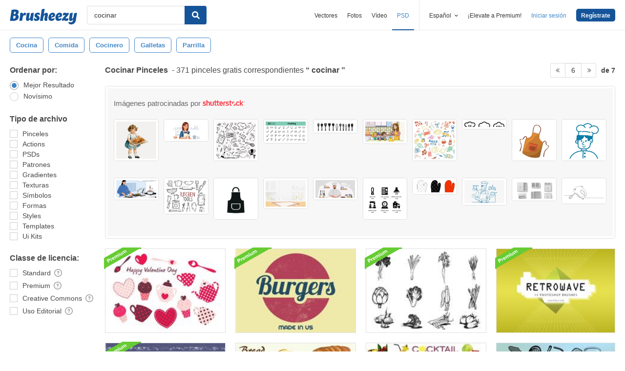

--- FILE ---
content_type: text/html; charset=utf-8
request_url: https://es.brusheezy.com/libre/cocinar?page=6
body_size: 41962
content:
<!DOCTYPE html>
<!--[if lt IE 7]>      <html lang="es" xmlns:fb="http://developers.facebook.com/schema/" xmlns:og="http://opengraphprotocol.org/schema/" class="no-js lt-ie9 lt-ie8 lt-ie7"> <![endif]-->
<!--[if IE 7]>         <html lang="es" xmlns:fb="http://developers.facebook.com/schema/" xmlns:og="http://opengraphprotocol.org/schema/" class="no-js lt-ie9 lt-ie8"> <![endif]-->
<!--[if IE 8]>         <html lang="es" xmlns:fb="http://developers.facebook.com/schema/" xmlns:og="http://opengraphprotocol.org/schema/" class="no-js lt-ie9"> <![endif]-->
<!--[if IE 9]>         <html lang="es" xmlns:fb="http://developers.facebook.com/schema/" xmlns:og="http://opengraphprotocol.org/schema/" class="no-js ie9"> <![endif]-->
<!--[if gt IE 9]><!--> <html lang="es" xmlns:fb="http://developers.facebook.com/schema/" xmlns:og="http://opengraphprotocol.org/schema/" class="no-js"> <!--<![endif]-->
  <head>
	  <script type="text/javascript">window.country_code = "US";window.remote_ip_address = '3.138.178.239'</script>
        <!-- skipping hreflang -->

    
    <link rel="dns-prefetch" href="//static.brusheezy.com">
    <meta charset="utf-8">
    <meta http-equiv="X-UA-Compatible" content="IE=edge,chrome=1">
<script>window.NREUM||(NREUM={});NREUM.info={"beacon":"bam.nr-data.net","errorBeacon":"bam.nr-data.net","licenseKey":"NRJS-e38a0a5d9f3d7a161d2","applicationID":"682498450","transactionName":"J1kMFkBaWF9cREoRVwVEAQpXRhtAUVkS","queueTime":0,"applicationTime":311,"agent":""}</script>
<script>(window.NREUM||(NREUM={})).init={ajax:{deny_list:["bam.nr-data.net"]},feature_flags:["soft_nav"]};(window.NREUM||(NREUM={})).loader_config={licenseKey:"NRJS-e38a0a5d9f3d7a161d2",applicationID:"682498450",browserID:"682498528"};;/*! For license information please see nr-loader-rum-1.306.0.min.js.LICENSE.txt */
(()=>{var e,t,r={122:(e,t,r)=>{"use strict";r.d(t,{a:()=>i});var n=r(944);function i(e,t){try{if(!e||"object"!=typeof e)return(0,n.R)(3);if(!t||"object"!=typeof t)return(0,n.R)(4);const r=Object.create(Object.getPrototypeOf(t),Object.getOwnPropertyDescriptors(t)),a=0===Object.keys(r).length?e:r;for(let o in a)if(void 0!==e[o])try{if(null===e[o]){r[o]=null;continue}Array.isArray(e[o])&&Array.isArray(t[o])?r[o]=Array.from(new Set([...e[o],...t[o]])):"object"==typeof e[o]&&"object"==typeof t[o]?r[o]=i(e[o],t[o]):r[o]=e[o]}catch(e){r[o]||(0,n.R)(1,e)}return r}catch(e){(0,n.R)(2,e)}}},154:(e,t,r)=>{"use strict";r.d(t,{OF:()=>c,RI:()=>i,WN:()=>u,bv:()=>a,eN:()=>l,gm:()=>o,mw:()=>s,sb:()=>d});var n=r(863);const i="undefined"!=typeof window&&!!window.document,a="undefined"!=typeof WorkerGlobalScope&&("undefined"!=typeof self&&self instanceof WorkerGlobalScope&&self.navigator instanceof WorkerNavigator||"undefined"!=typeof globalThis&&globalThis instanceof WorkerGlobalScope&&globalThis.navigator instanceof WorkerNavigator),o=i?window:"undefined"!=typeof WorkerGlobalScope&&("undefined"!=typeof self&&self instanceof WorkerGlobalScope&&self||"undefined"!=typeof globalThis&&globalThis instanceof WorkerGlobalScope&&globalThis),s=Boolean("hidden"===o?.document?.visibilityState),c=/iPad|iPhone|iPod/.test(o.navigator?.userAgent),d=c&&"undefined"==typeof SharedWorker,u=((()=>{const e=o.navigator?.userAgent?.match(/Firefox[/\s](\d+\.\d+)/);Array.isArray(e)&&e.length>=2&&e[1]})(),Date.now()-(0,n.t)()),l=()=>"undefined"!=typeof PerformanceNavigationTiming&&o?.performance?.getEntriesByType("navigation")?.[0]?.responseStart},163:(e,t,r)=>{"use strict";r.d(t,{j:()=>E});var n=r(384),i=r(741);var a=r(555);r(860).K7.genericEvents;const o="experimental.resources",s="register",c=e=>{if(!e||"string"!=typeof e)return!1;try{document.createDocumentFragment().querySelector(e)}catch{return!1}return!0};var d=r(614),u=r(944),l=r(122);const f="[data-nr-mask]",g=e=>(0,l.a)(e,(()=>{const e={feature_flags:[],experimental:{allow_registered_children:!1,resources:!1},mask_selector:"*",block_selector:"[data-nr-block]",mask_input_options:{color:!1,date:!1,"datetime-local":!1,email:!1,month:!1,number:!1,range:!1,search:!1,tel:!1,text:!1,time:!1,url:!1,week:!1,textarea:!1,select:!1,password:!0}};return{ajax:{deny_list:void 0,block_internal:!0,enabled:!0,autoStart:!0},api:{get allow_registered_children(){return e.feature_flags.includes(s)||e.experimental.allow_registered_children},set allow_registered_children(t){e.experimental.allow_registered_children=t},duplicate_registered_data:!1},browser_consent_mode:{enabled:!1},distributed_tracing:{enabled:void 0,exclude_newrelic_header:void 0,cors_use_newrelic_header:void 0,cors_use_tracecontext_headers:void 0,allowed_origins:void 0},get feature_flags(){return e.feature_flags},set feature_flags(t){e.feature_flags=t},generic_events:{enabled:!0,autoStart:!0},harvest:{interval:30},jserrors:{enabled:!0,autoStart:!0},logging:{enabled:!0,autoStart:!0},metrics:{enabled:!0,autoStart:!0},obfuscate:void 0,page_action:{enabled:!0},page_view_event:{enabled:!0,autoStart:!0},page_view_timing:{enabled:!0,autoStart:!0},performance:{capture_marks:!1,capture_measures:!1,capture_detail:!0,resources:{get enabled(){return e.feature_flags.includes(o)||e.experimental.resources},set enabled(t){e.experimental.resources=t},asset_types:[],first_party_domains:[],ignore_newrelic:!0}},privacy:{cookies_enabled:!0},proxy:{assets:void 0,beacon:void 0},session:{expiresMs:d.wk,inactiveMs:d.BB},session_replay:{autoStart:!0,enabled:!1,preload:!1,sampling_rate:10,error_sampling_rate:100,collect_fonts:!1,inline_images:!1,fix_stylesheets:!0,mask_all_inputs:!0,get mask_text_selector(){return e.mask_selector},set mask_text_selector(t){c(t)?e.mask_selector="".concat(t,",").concat(f):""===t||null===t?e.mask_selector=f:(0,u.R)(5,t)},get block_class(){return"nr-block"},get ignore_class(){return"nr-ignore"},get mask_text_class(){return"nr-mask"},get block_selector(){return e.block_selector},set block_selector(t){c(t)?e.block_selector+=",".concat(t):""!==t&&(0,u.R)(6,t)},get mask_input_options(){return e.mask_input_options},set mask_input_options(t){t&&"object"==typeof t?e.mask_input_options={...t,password:!0}:(0,u.R)(7,t)}},session_trace:{enabled:!0,autoStart:!0},soft_navigations:{enabled:!0,autoStart:!0},spa:{enabled:!0,autoStart:!0},ssl:void 0,user_actions:{enabled:!0,elementAttributes:["id","className","tagName","type"]}}})());var p=r(154),m=r(324);let h=0;const v={buildEnv:m.F3,distMethod:m.Xs,version:m.xv,originTime:p.WN},b={consented:!1},y={appMetadata:{},get consented(){return this.session?.state?.consent||b.consented},set consented(e){b.consented=e},customTransaction:void 0,denyList:void 0,disabled:!1,harvester:void 0,isolatedBacklog:!1,isRecording:!1,loaderType:void 0,maxBytes:3e4,obfuscator:void 0,onerror:void 0,ptid:void 0,releaseIds:{},session:void 0,timeKeeper:void 0,registeredEntities:[],jsAttributesMetadata:{bytes:0},get harvestCount(){return++h}},_=e=>{const t=(0,l.a)(e,y),r=Object.keys(v).reduce((e,t)=>(e[t]={value:v[t],writable:!1,configurable:!0,enumerable:!0},e),{});return Object.defineProperties(t,r)};var w=r(701);const x=e=>{const t=e.startsWith("http");e+="/",r.p=t?e:"https://"+e};var S=r(836),k=r(241);const R={accountID:void 0,trustKey:void 0,agentID:void 0,licenseKey:void 0,applicationID:void 0,xpid:void 0},A=e=>(0,l.a)(e,R),T=new Set;function E(e,t={},r,o){let{init:s,info:c,loader_config:d,runtime:u={},exposed:l=!0}=t;if(!c){const e=(0,n.pV)();s=e.init,c=e.info,d=e.loader_config}e.init=g(s||{}),e.loader_config=A(d||{}),c.jsAttributes??={},p.bv&&(c.jsAttributes.isWorker=!0),e.info=(0,a.D)(c);const f=e.init,m=[c.beacon,c.errorBeacon];T.has(e.agentIdentifier)||(f.proxy.assets&&(x(f.proxy.assets),m.push(f.proxy.assets)),f.proxy.beacon&&m.push(f.proxy.beacon),e.beacons=[...m],function(e){const t=(0,n.pV)();Object.getOwnPropertyNames(i.W.prototype).forEach(r=>{const n=i.W.prototype[r];if("function"!=typeof n||"constructor"===n)return;let a=t[r];e[r]&&!1!==e.exposed&&"micro-agent"!==e.runtime?.loaderType&&(t[r]=(...t)=>{const n=e[r](...t);return a?a(...t):n})})}(e),(0,n.US)("activatedFeatures",w.B),e.runSoftNavOverSpa&&=!0===f.soft_navigations.enabled&&f.feature_flags.includes("soft_nav")),u.denyList=[...f.ajax.deny_list||[],...f.ajax.block_internal?m:[]],u.ptid=e.agentIdentifier,u.loaderType=r,e.runtime=_(u),T.has(e.agentIdentifier)||(e.ee=S.ee.get(e.agentIdentifier),e.exposed=l,(0,k.W)({agentIdentifier:e.agentIdentifier,drained:!!w.B?.[e.agentIdentifier],type:"lifecycle",name:"initialize",feature:void 0,data:e.config})),T.add(e.agentIdentifier)}},234:(e,t,r)=>{"use strict";r.d(t,{W:()=>a});var n=r(836),i=r(687);class a{constructor(e,t){this.agentIdentifier=e,this.ee=n.ee.get(e),this.featureName=t,this.blocked=!1}deregisterDrain(){(0,i.x3)(this.agentIdentifier,this.featureName)}}},241:(e,t,r)=>{"use strict";r.d(t,{W:()=>a});var n=r(154);const i="newrelic";function a(e={}){try{n.gm.dispatchEvent(new CustomEvent(i,{detail:e}))}catch(e){}}},261:(e,t,r)=>{"use strict";r.d(t,{$9:()=>d,BL:()=>s,CH:()=>g,Dl:()=>_,Fw:()=>y,PA:()=>h,Pl:()=>n,Pv:()=>k,Tb:()=>l,U2:()=>a,V1:()=>S,Wb:()=>x,bt:()=>b,cD:()=>v,d3:()=>w,dT:()=>c,eY:()=>p,fF:()=>f,hG:()=>i,k6:()=>o,nb:()=>m,o5:()=>u});const n="api-",i="addPageAction",a="addToTrace",o="addRelease",s="finished",c="interaction",d="log",u="noticeError",l="pauseReplay",f="recordCustomEvent",g="recordReplay",p="register",m="setApplicationVersion",h="setCurrentRouteName",v="setCustomAttribute",b="setErrorHandler",y="setPageViewName",_="setUserId",w="start",x="wrapLogger",S="measure",k="consent"},289:(e,t,r)=>{"use strict";r.d(t,{GG:()=>o,Qr:()=>c,sB:()=>s});var n=r(878),i=r(389);function a(){return"undefined"==typeof document||"complete"===document.readyState}function o(e,t){if(a())return e();const r=(0,i.J)(e),o=setInterval(()=>{a()&&(clearInterval(o),r())},500);(0,n.sp)("load",r,t)}function s(e){if(a())return e();(0,n.DD)("DOMContentLoaded",e)}function c(e){if(a())return e();(0,n.sp)("popstate",e)}},324:(e,t,r)=>{"use strict";r.d(t,{F3:()=>i,Xs:()=>a,xv:()=>n});const n="1.306.0",i="PROD",a="CDN"},374:(e,t,r)=>{r.nc=(()=>{try{return document?.currentScript?.nonce}catch(e){}return""})()},384:(e,t,r)=>{"use strict";r.d(t,{NT:()=>o,US:()=>u,Zm:()=>s,bQ:()=>d,dV:()=>c,pV:()=>l});var n=r(154),i=r(863),a=r(910);const o={beacon:"bam.nr-data.net",errorBeacon:"bam.nr-data.net"};function s(){return n.gm.NREUM||(n.gm.NREUM={}),void 0===n.gm.newrelic&&(n.gm.newrelic=n.gm.NREUM),n.gm.NREUM}function c(){let e=s();return e.o||(e.o={ST:n.gm.setTimeout,SI:n.gm.setImmediate||n.gm.setInterval,CT:n.gm.clearTimeout,XHR:n.gm.XMLHttpRequest,REQ:n.gm.Request,EV:n.gm.Event,PR:n.gm.Promise,MO:n.gm.MutationObserver,FETCH:n.gm.fetch,WS:n.gm.WebSocket},(0,a.i)(...Object.values(e.o))),e}function d(e,t){let r=s();r.initializedAgents??={},t.initializedAt={ms:(0,i.t)(),date:new Date},r.initializedAgents[e]=t}function u(e,t){s()[e]=t}function l(){return function(){let e=s();const t=e.info||{};e.info={beacon:o.beacon,errorBeacon:o.errorBeacon,...t}}(),function(){let e=s();const t=e.init||{};e.init={...t}}(),c(),function(){let e=s();const t=e.loader_config||{};e.loader_config={...t}}(),s()}},389:(e,t,r)=>{"use strict";function n(e,t=500,r={}){const n=r?.leading||!1;let i;return(...r)=>{n&&void 0===i&&(e.apply(this,r),i=setTimeout(()=>{i=clearTimeout(i)},t)),n||(clearTimeout(i),i=setTimeout(()=>{e.apply(this,r)},t))}}function i(e){let t=!1;return(...r)=>{t||(t=!0,e.apply(this,r))}}r.d(t,{J:()=>i,s:()=>n})},555:(e,t,r)=>{"use strict";r.d(t,{D:()=>s,f:()=>o});var n=r(384),i=r(122);const a={beacon:n.NT.beacon,errorBeacon:n.NT.errorBeacon,licenseKey:void 0,applicationID:void 0,sa:void 0,queueTime:void 0,applicationTime:void 0,ttGuid:void 0,user:void 0,account:void 0,product:void 0,extra:void 0,jsAttributes:{},userAttributes:void 0,atts:void 0,transactionName:void 0,tNamePlain:void 0};function o(e){try{return!!e.licenseKey&&!!e.errorBeacon&&!!e.applicationID}catch(e){return!1}}const s=e=>(0,i.a)(e,a)},566:(e,t,r)=>{"use strict";r.d(t,{LA:()=>s,bz:()=>o});var n=r(154);const i="xxxxxxxx-xxxx-4xxx-yxxx-xxxxxxxxxxxx";function a(e,t){return e?15&e[t]:16*Math.random()|0}function o(){const e=n.gm?.crypto||n.gm?.msCrypto;let t,r=0;return e&&e.getRandomValues&&(t=e.getRandomValues(new Uint8Array(30))),i.split("").map(e=>"x"===e?a(t,r++).toString(16):"y"===e?(3&a()|8).toString(16):e).join("")}function s(e){const t=n.gm?.crypto||n.gm?.msCrypto;let r,i=0;t&&t.getRandomValues&&(r=t.getRandomValues(new Uint8Array(e)));const o=[];for(var s=0;s<e;s++)o.push(a(r,i++).toString(16));return o.join("")}},606:(e,t,r)=>{"use strict";r.d(t,{i:()=>a});var n=r(908);a.on=o;var i=a.handlers={};function a(e,t,r,a){o(a||n.d,i,e,t,r)}function o(e,t,r,i,a){a||(a="feature"),e||(e=n.d);var o=t[a]=t[a]||{};(o[r]=o[r]||[]).push([e,i])}},607:(e,t,r)=>{"use strict";r.d(t,{W:()=>n});const n=(0,r(566).bz)()},614:(e,t,r)=>{"use strict";r.d(t,{BB:()=>o,H3:()=>n,g:()=>d,iL:()=>c,tS:()=>s,uh:()=>i,wk:()=>a});const n="NRBA",i="SESSION",a=144e5,o=18e5,s={STARTED:"session-started",PAUSE:"session-pause",RESET:"session-reset",RESUME:"session-resume",UPDATE:"session-update"},c={SAME_TAB:"same-tab",CROSS_TAB:"cross-tab"},d={OFF:0,FULL:1,ERROR:2}},630:(e,t,r)=>{"use strict";r.d(t,{T:()=>n});const n=r(860).K7.pageViewEvent},646:(e,t,r)=>{"use strict";r.d(t,{y:()=>n});class n{constructor(e){this.contextId=e}}},687:(e,t,r)=>{"use strict";r.d(t,{Ak:()=>d,Ze:()=>f,x3:()=>u});var n=r(241),i=r(836),a=r(606),o=r(860),s=r(646);const c={};function d(e,t){const r={staged:!1,priority:o.P3[t]||0};l(e),c[e].get(t)||c[e].set(t,r)}function u(e,t){e&&c[e]&&(c[e].get(t)&&c[e].delete(t),p(e,t,!1),c[e].size&&g(e))}function l(e){if(!e)throw new Error("agentIdentifier required");c[e]||(c[e]=new Map)}function f(e="",t="feature",r=!1){if(l(e),!e||!c[e].get(t)||r)return p(e,t);c[e].get(t).staged=!0,g(e)}function g(e){const t=Array.from(c[e]);t.every(([e,t])=>t.staged)&&(t.sort((e,t)=>e[1].priority-t[1].priority),t.forEach(([t])=>{c[e].delete(t),p(e,t)}))}function p(e,t,r=!0){const o=e?i.ee.get(e):i.ee,c=a.i.handlers;if(!o.aborted&&o.backlog&&c){if((0,n.W)({agentIdentifier:e,type:"lifecycle",name:"drain",feature:t}),r){const e=o.backlog[t],r=c[t];if(r){for(let t=0;e&&t<e.length;++t)m(e[t],r);Object.entries(r).forEach(([e,t])=>{Object.values(t||{}).forEach(t=>{t[0]?.on&&t[0]?.context()instanceof s.y&&t[0].on(e,t[1])})})}}o.isolatedBacklog||delete c[t],o.backlog[t]=null,o.emit("drain-"+t,[])}}function m(e,t){var r=e[1];Object.values(t[r]||{}).forEach(t=>{var r=e[0];if(t[0]===r){var n=t[1],i=e[3],a=e[2];n.apply(i,a)}})}},699:(e,t,r)=>{"use strict";r.d(t,{It:()=>a,KC:()=>s,No:()=>i,qh:()=>o});var n=r(860);const i=16e3,a=1e6,o="SESSION_ERROR",s={[n.K7.logging]:!0,[n.K7.genericEvents]:!1,[n.K7.jserrors]:!1,[n.K7.ajax]:!1}},701:(e,t,r)=>{"use strict";r.d(t,{B:()=>a,t:()=>o});var n=r(241);const i=new Set,a={};function o(e,t){const r=t.agentIdentifier;a[r]??={},e&&"object"==typeof e&&(i.has(r)||(t.ee.emit("rumresp",[e]),a[r]=e,i.add(r),(0,n.W)({agentIdentifier:r,loaded:!0,drained:!0,type:"lifecycle",name:"load",feature:void 0,data:e})))}},741:(e,t,r)=>{"use strict";r.d(t,{W:()=>a});var n=r(944),i=r(261);class a{#e(e,...t){if(this[e]!==a.prototype[e])return this[e](...t);(0,n.R)(35,e)}addPageAction(e,t){return this.#e(i.hG,e,t)}register(e){return this.#e(i.eY,e)}recordCustomEvent(e,t){return this.#e(i.fF,e,t)}setPageViewName(e,t){return this.#e(i.Fw,e,t)}setCustomAttribute(e,t,r){return this.#e(i.cD,e,t,r)}noticeError(e,t){return this.#e(i.o5,e,t)}setUserId(e){return this.#e(i.Dl,e)}setApplicationVersion(e){return this.#e(i.nb,e)}setErrorHandler(e){return this.#e(i.bt,e)}addRelease(e,t){return this.#e(i.k6,e,t)}log(e,t){return this.#e(i.$9,e,t)}start(){return this.#e(i.d3)}finished(e){return this.#e(i.BL,e)}recordReplay(){return this.#e(i.CH)}pauseReplay(){return this.#e(i.Tb)}addToTrace(e){return this.#e(i.U2,e)}setCurrentRouteName(e){return this.#e(i.PA,e)}interaction(e){return this.#e(i.dT,e)}wrapLogger(e,t,r){return this.#e(i.Wb,e,t,r)}measure(e,t){return this.#e(i.V1,e,t)}consent(e){return this.#e(i.Pv,e)}}},782:(e,t,r)=>{"use strict";r.d(t,{T:()=>n});const n=r(860).K7.pageViewTiming},836:(e,t,r)=>{"use strict";r.d(t,{P:()=>s,ee:()=>c});var n=r(384),i=r(990),a=r(646),o=r(607);const s="nr@context:".concat(o.W),c=function e(t,r){var n={},o={},u={},l=!1;try{l=16===r.length&&d.initializedAgents?.[r]?.runtime.isolatedBacklog}catch(e){}var f={on:p,addEventListener:p,removeEventListener:function(e,t){var r=n[e];if(!r)return;for(var i=0;i<r.length;i++)r[i]===t&&r.splice(i,1)},emit:function(e,r,n,i,a){!1!==a&&(a=!0);if(c.aborted&&!i)return;t&&a&&t.emit(e,r,n);var s=g(n);m(e).forEach(e=>{e.apply(s,r)});var d=v()[o[e]];d&&d.push([f,e,r,s]);return s},get:h,listeners:m,context:g,buffer:function(e,t){const r=v();if(t=t||"feature",f.aborted)return;Object.entries(e||{}).forEach(([e,n])=>{o[n]=t,t in r||(r[t]=[])})},abort:function(){f._aborted=!0,Object.keys(f.backlog).forEach(e=>{delete f.backlog[e]})},isBuffering:function(e){return!!v()[o[e]]},debugId:r,backlog:l?{}:t&&"object"==typeof t.backlog?t.backlog:{},isolatedBacklog:l};return Object.defineProperty(f,"aborted",{get:()=>{let e=f._aborted||!1;return e||(t&&(e=t.aborted),e)}}),f;function g(e){return e&&e instanceof a.y?e:e?(0,i.I)(e,s,()=>new a.y(s)):new a.y(s)}function p(e,t){n[e]=m(e).concat(t)}function m(e){return n[e]||[]}function h(t){return u[t]=u[t]||e(f,t)}function v(){return f.backlog}}(void 0,"globalEE"),d=(0,n.Zm)();d.ee||(d.ee=c)},843:(e,t,r)=>{"use strict";r.d(t,{G:()=>a,u:()=>i});var n=r(878);function i(e,t=!1,r,i){(0,n.DD)("visibilitychange",function(){if(t)return void("hidden"===document.visibilityState&&e());e(document.visibilityState)},r,i)}function a(e,t,r){(0,n.sp)("pagehide",e,t,r)}},860:(e,t,r)=>{"use strict";r.d(t,{$J:()=>u,K7:()=>c,P3:()=>d,XX:()=>i,Yy:()=>s,df:()=>a,qY:()=>n,v4:()=>o});const n="events",i="jserrors",a="browser/blobs",o="rum",s="browser/logs",c={ajax:"ajax",genericEvents:"generic_events",jserrors:i,logging:"logging",metrics:"metrics",pageAction:"page_action",pageViewEvent:"page_view_event",pageViewTiming:"page_view_timing",sessionReplay:"session_replay",sessionTrace:"session_trace",softNav:"soft_navigations",spa:"spa"},d={[c.pageViewEvent]:1,[c.pageViewTiming]:2,[c.metrics]:3,[c.jserrors]:4,[c.spa]:5,[c.ajax]:6,[c.sessionTrace]:7,[c.softNav]:8,[c.sessionReplay]:9,[c.logging]:10,[c.genericEvents]:11},u={[c.pageViewEvent]:o,[c.pageViewTiming]:n,[c.ajax]:n,[c.spa]:n,[c.softNav]:n,[c.metrics]:i,[c.jserrors]:i,[c.sessionTrace]:a,[c.sessionReplay]:a,[c.logging]:s,[c.genericEvents]:"ins"}},863:(e,t,r)=>{"use strict";function n(){return Math.floor(performance.now())}r.d(t,{t:()=>n})},878:(e,t,r)=>{"use strict";function n(e,t){return{capture:e,passive:!1,signal:t}}function i(e,t,r=!1,i){window.addEventListener(e,t,n(r,i))}function a(e,t,r=!1,i){document.addEventListener(e,t,n(r,i))}r.d(t,{DD:()=>a,jT:()=>n,sp:()=>i})},908:(e,t,r)=>{"use strict";r.d(t,{d:()=>n,p:()=>i});var n=r(836).ee.get("handle");function i(e,t,r,i,a){a?(a.buffer([e],i),a.emit(e,t,r)):(n.buffer([e],i),n.emit(e,t,r))}},910:(e,t,r)=>{"use strict";r.d(t,{i:()=>a});var n=r(944);const i=new Map;function a(...e){return e.every(e=>{if(i.has(e))return i.get(e);const t="function"==typeof e?e.toString():"",r=t.includes("[native code]"),a=t.includes("nrWrapper");return r||a||(0,n.R)(64,e?.name||t),i.set(e,r),r})}},944:(e,t,r)=>{"use strict";r.d(t,{R:()=>i});var n=r(241);function i(e,t){"function"==typeof console.debug&&(console.debug("New Relic Warning: https://github.com/newrelic/newrelic-browser-agent/blob/main/docs/warning-codes.md#".concat(e),t),(0,n.W)({agentIdentifier:null,drained:null,type:"data",name:"warn",feature:"warn",data:{code:e,secondary:t}}))}},969:(e,t,r)=>{"use strict";r.d(t,{TZ:()=>n,XG:()=>s,rs:()=>i,xV:()=>o,z_:()=>a});const n=r(860).K7.metrics,i="sm",a="cm",o="storeSupportabilityMetrics",s="storeEventMetrics"},990:(e,t,r)=>{"use strict";r.d(t,{I:()=>i});var n=Object.prototype.hasOwnProperty;function i(e,t,r){if(n.call(e,t))return e[t];var i=r();if(Object.defineProperty&&Object.keys)try{return Object.defineProperty(e,t,{value:i,writable:!0,enumerable:!1}),i}catch(e){}return e[t]=i,i}}},n={};function i(e){var t=n[e];if(void 0!==t)return t.exports;var a=n[e]={exports:{}};return r[e](a,a.exports,i),a.exports}i.m=r,i.d=(e,t)=>{for(var r in t)i.o(t,r)&&!i.o(e,r)&&Object.defineProperty(e,r,{enumerable:!0,get:t[r]})},i.f={},i.e=e=>Promise.all(Object.keys(i.f).reduce((t,r)=>(i.f[r](e,t),t),[])),i.u=e=>"nr-rum-1.306.0.min.js",i.o=(e,t)=>Object.prototype.hasOwnProperty.call(e,t),e={},t="NRBA-1.306.0.PROD:",i.l=(r,n,a,o)=>{if(e[r])e[r].push(n);else{var s,c;if(void 0!==a)for(var d=document.getElementsByTagName("script"),u=0;u<d.length;u++){var l=d[u];if(l.getAttribute("src")==r||l.getAttribute("data-webpack")==t+a){s=l;break}}if(!s){c=!0;var f={296:"sha512-XHJAyYwsxAD4jnOFenBf2aq49/pv28jKOJKs7YGQhagYYI2Zk8nHflZPdd7WiilkmEkgIZQEFX4f1AJMoyzKwA=="};(s=document.createElement("script")).charset="utf-8",i.nc&&s.setAttribute("nonce",i.nc),s.setAttribute("data-webpack",t+a),s.src=r,0!==s.src.indexOf(window.location.origin+"/")&&(s.crossOrigin="anonymous"),f[o]&&(s.integrity=f[o])}e[r]=[n];var g=(t,n)=>{s.onerror=s.onload=null,clearTimeout(p);var i=e[r];if(delete e[r],s.parentNode&&s.parentNode.removeChild(s),i&&i.forEach(e=>e(n)),t)return t(n)},p=setTimeout(g.bind(null,void 0,{type:"timeout",target:s}),12e4);s.onerror=g.bind(null,s.onerror),s.onload=g.bind(null,s.onload),c&&document.head.appendChild(s)}},i.r=e=>{"undefined"!=typeof Symbol&&Symbol.toStringTag&&Object.defineProperty(e,Symbol.toStringTag,{value:"Module"}),Object.defineProperty(e,"__esModule",{value:!0})},i.p="https://js-agent.newrelic.com/",(()=>{var e={374:0,840:0};i.f.j=(t,r)=>{var n=i.o(e,t)?e[t]:void 0;if(0!==n)if(n)r.push(n[2]);else{var a=new Promise((r,i)=>n=e[t]=[r,i]);r.push(n[2]=a);var o=i.p+i.u(t),s=new Error;i.l(o,r=>{if(i.o(e,t)&&(0!==(n=e[t])&&(e[t]=void 0),n)){var a=r&&("load"===r.type?"missing":r.type),o=r&&r.target&&r.target.src;s.message="Loading chunk "+t+" failed: ("+a+": "+o+")",s.name="ChunkLoadError",s.type=a,s.request=o,n[1](s)}},"chunk-"+t,t)}};var t=(t,r)=>{var n,a,[o,s,c]=r,d=0;if(o.some(t=>0!==e[t])){for(n in s)i.o(s,n)&&(i.m[n]=s[n]);if(c)c(i)}for(t&&t(r);d<o.length;d++)a=o[d],i.o(e,a)&&e[a]&&e[a][0](),e[a]=0},r=self["webpackChunk:NRBA-1.306.0.PROD"]=self["webpackChunk:NRBA-1.306.0.PROD"]||[];r.forEach(t.bind(null,0)),r.push=t.bind(null,r.push.bind(r))})(),(()=>{"use strict";i(374);var e=i(566),t=i(741);class r extends t.W{agentIdentifier=(0,e.LA)(16)}var n=i(860);const a=Object.values(n.K7);var o=i(163);var s=i(908),c=i(863),d=i(261),u=i(241),l=i(944),f=i(701),g=i(969);function p(e,t,i,a){const o=a||i;!o||o[e]&&o[e]!==r.prototype[e]||(o[e]=function(){(0,s.p)(g.xV,["API/"+e+"/called"],void 0,n.K7.metrics,i.ee),(0,u.W)({agentIdentifier:i.agentIdentifier,drained:!!f.B?.[i.agentIdentifier],type:"data",name:"api",feature:d.Pl+e,data:{}});try{return t.apply(this,arguments)}catch(e){(0,l.R)(23,e)}})}function m(e,t,r,n,i){const a=e.info;null===r?delete a.jsAttributes[t]:a.jsAttributes[t]=r,(i||null===r)&&(0,s.p)(d.Pl+n,[(0,c.t)(),t,r],void 0,"session",e.ee)}var h=i(687),v=i(234),b=i(289),y=i(154),_=i(384);const w=e=>y.RI&&!0===e?.privacy.cookies_enabled;function x(e){return!!(0,_.dV)().o.MO&&w(e)&&!0===e?.session_trace.enabled}var S=i(389),k=i(699);class R extends v.W{constructor(e,t){super(e.agentIdentifier,t),this.agentRef=e,this.abortHandler=void 0,this.featAggregate=void 0,this.loadedSuccessfully=void 0,this.onAggregateImported=new Promise(e=>{this.loadedSuccessfully=e}),this.deferred=Promise.resolve(),!1===e.init[this.featureName].autoStart?this.deferred=new Promise((t,r)=>{this.ee.on("manual-start-all",(0,S.J)(()=>{(0,h.Ak)(e.agentIdentifier,this.featureName),t()}))}):(0,h.Ak)(e.agentIdentifier,t)}importAggregator(e,t,r={}){if(this.featAggregate)return;const n=async()=>{let n;await this.deferred;try{if(w(e.init)){const{setupAgentSession:t}=await i.e(296).then(i.bind(i,305));n=t(e)}}catch(e){(0,l.R)(20,e),this.ee.emit("internal-error",[e]),(0,s.p)(k.qh,[e],void 0,this.featureName,this.ee)}try{if(!this.#t(this.featureName,n,e.init))return(0,h.Ze)(this.agentIdentifier,this.featureName),void this.loadedSuccessfully(!1);const{Aggregate:i}=await t();this.featAggregate=new i(e,r),e.runtime.harvester.initializedAggregates.push(this.featAggregate),this.loadedSuccessfully(!0)}catch(e){(0,l.R)(34,e),this.abortHandler?.(),(0,h.Ze)(this.agentIdentifier,this.featureName,!0),this.loadedSuccessfully(!1),this.ee&&this.ee.abort()}};y.RI?(0,b.GG)(()=>n(),!0):n()}#t(e,t,r){if(this.blocked)return!1;switch(e){case n.K7.sessionReplay:return x(r)&&!!t;case n.K7.sessionTrace:return!!t;default:return!0}}}var A=i(630),T=i(614);class E extends R{static featureName=A.T;constructor(e){var t;super(e,A.T),this.setupInspectionEvents(e.agentIdentifier),t=e,p(d.Fw,function(e,r){"string"==typeof e&&("/"!==e.charAt(0)&&(e="/"+e),t.runtime.customTransaction=(r||"http://custom.transaction")+e,(0,s.p)(d.Pl+d.Fw,[(0,c.t)()],void 0,void 0,t.ee))},t),this.importAggregator(e,()=>i.e(296).then(i.bind(i,943)))}setupInspectionEvents(e){const t=(t,r)=>{t&&(0,u.W)({agentIdentifier:e,timeStamp:t.timeStamp,loaded:"complete"===t.target.readyState,type:"window",name:r,data:t.target.location+""})};(0,b.sB)(e=>{t(e,"DOMContentLoaded")}),(0,b.GG)(e=>{t(e,"load")}),(0,b.Qr)(e=>{t(e,"navigate")}),this.ee.on(T.tS.UPDATE,(t,r)=>{(0,u.W)({agentIdentifier:e,type:"lifecycle",name:"session",data:r})})}}var N=i(843),I=i(782);class j extends R{static featureName=I.T;constructor(e){super(e,I.T),y.RI&&((0,N.u)(()=>(0,s.p)("docHidden",[(0,c.t)()],void 0,I.T,this.ee),!0),(0,N.G)(()=>(0,s.p)("winPagehide",[(0,c.t)()],void 0,I.T,this.ee)),this.importAggregator(e,()=>i.e(296).then(i.bind(i,117))))}}class P extends R{static featureName=g.TZ;constructor(e){super(e,g.TZ),y.RI&&document.addEventListener("securitypolicyviolation",e=>{(0,s.p)(g.xV,["Generic/CSPViolation/Detected"],void 0,this.featureName,this.ee)}),this.importAggregator(e,()=>i.e(296).then(i.bind(i,623)))}}new class extends r{constructor(e){var t;(super(),y.gm)?(this.features={},(0,_.bQ)(this.agentIdentifier,this),this.desiredFeatures=new Set(e.features||[]),this.desiredFeatures.add(E),this.runSoftNavOverSpa=[...this.desiredFeatures].some(e=>e.featureName===n.K7.softNav),(0,o.j)(this,e,e.loaderType||"agent"),t=this,p(d.cD,function(e,r,n=!1){if("string"==typeof e){if(["string","number","boolean"].includes(typeof r)||null===r)return m(t,e,r,d.cD,n);(0,l.R)(40,typeof r)}else(0,l.R)(39,typeof e)},t),function(e){p(d.Dl,function(t){if("string"==typeof t||null===t)return m(e,"enduser.id",t,d.Dl,!0);(0,l.R)(41,typeof t)},e)}(this),function(e){p(d.nb,function(t){if("string"==typeof t||null===t)return m(e,"application.version",t,d.nb,!1);(0,l.R)(42,typeof t)},e)}(this),function(e){p(d.d3,function(){e.ee.emit("manual-start-all")},e)}(this),function(e){p(d.Pv,function(t=!0){if("boolean"==typeof t){if((0,s.p)(d.Pl+d.Pv,[t],void 0,"session",e.ee),e.runtime.consented=t,t){const t=e.features.page_view_event;t.onAggregateImported.then(e=>{const r=t.featAggregate;e&&!r.sentRum&&r.sendRum()})}}else(0,l.R)(65,typeof t)},e)}(this),this.run()):(0,l.R)(21)}get config(){return{info:this.info,init:this.init,loader_config:this.loader_config,runtime:this.runtime}}get api(){return this}run(){try{const e=function(e){const t={};return a.forEach(r=>{t[r]=!!e[r]?.enabled}),t}(this.init),t=[...this.desiredFeatures];t.sort((e,t)=>n.P3[e.featureName]-n.P3[t.featureName]),t.forEach(t=>{if(!e[t.featureName]&&t.featureName!==n.K7.pageViewEvent)return;if(this.runSoftNavOverSpa&&t.featureName===n.K7.spa)return;if(!this.runSoftNavOverSpa&&t.featureName===n.K7.softNav)return;const r=function(e){switch(e){case n.K7.ajax:return[n.K7.jserrors];case n.K7.sessionTrace:return[n.K7.ajax,n.K7.pageViewEvent];case n.K7.sessionReplay:return[n.K7.sessionTrace];case n.K7.pageViewTiming:return[n.K7.pageViewEvent];default:return[]}}(t.featureName).filter(e=>!(e in this.features));r.length>0&&(0,l.R)(36,{targetFeature:t.featureName,missingDependencies:r}),this.features[t.featureName]=new t(this)})}catch(e){(0,l.R)(22,e);for(const e in this.features)this.features[e].abortHandler?.();const t=(0,_.Zm)();delete t.initializedAgents[this.agentIdentifier]?.features,delete this.sharedAggregator;return t.ee.get(this.agentIdentifier).abort(),!1}}}({features:[E,j,P],loaderType:"lite"})})()})();</script>
    <meta name="viewport" content="width=device-width, initial-scale=1.0, minimum-scale=1.0" />
    <title>Gratis Cocinar Pinceles - (371 Descargas Gratis) - Page 6</title>
<meta content="371 Mejor Gratis Cocinar Pincel Descargas del Brusheezy comunidad. Gratis Cocinar Pinceles licencia como creative commons, open source, e mucho más!" name="description" />
<meta content="Brusheezy" property="og:site_name" />
<meta content="Gratis Cocinar Pinceles - (371 Descargas Gratis)" property="og:title" />
<meta content="https://es.brusheezy.com/libre/cocinar?page=6" property="og:url" />
<meta content="es_ES" property="og:locale" />
<meta content="en_US" property="og:locale:alternate" />
<meta content="de_DE" property="og:locale:alternate" />
<meta content="fr_FR" property="og:locale:alternate" />
<meta content="nl_NL" property="og:locale:alternate" />
<meta content="pt_BR" property="og:locale:alternate" />
<meta content="sv_SE" property="og:locale:alternate" />
<meta content="https://static.brusheezy.com/system/resources/previews/000/059/642/original/20-bread-ps-brushes-abr-vol-6.jpg" property="og:image" />
    <link href="/favicon.ico" rel="shortcut icon"></link><link href="/favicon.png" rel="icon" sizes="48x48" type="image/png"></link><link href="/apple-touch-icon-precomposed.png" rel="apple-touch-icon-precomposed"></link>
    <link href="https://maxcdn.bootstrapcdn.com/font-awesome/4.6.3/css/font-awesome.min.css" media="screen" rel="stylesheet" type="text/css" />
    <script src="https://static.brusheezy.com/assets/modernizr.custom.83825-93372fb200ead74f1d44254d993c5440.js" type="text/javascript"></script>
    <link href="https://static.brusheezy.com/assets/application-e6fc89b3e1f8c6290743690971644994.css" media="screen" rel="stylesheet" type="text/css" />
    <link href="https://static.brusheezy.com/assets/print-ac38768f09270df2214d2c500c647adc.css" media="print" rel="stylesheet" type="text/css" />
    <link href="https://feeds.feedburner.com/eezyinc/brusheezy-images" rel="alternate" title="RSS" type="application/rss+xml" />

          <link rel="canonical" href="https://es.brusheezy.com/libre/cocinar?page=6">


    <meta content="authenticity_token" name="csrf-param" />
<meta content="bqL5Ugr/G7iefilJAXhQzeOdqNymMqGzRy9Q2xGHkEc=" name="csrf-token" />
    <!-- Begin TextBlock "HTML - Head" -->
<meta name="google-site-verification" content="pfGHD8M12iD8MZoiUsSycicUuSitnj2scI2cB_MvoYw" />
<meta name="tinfoil-site-verification" content="6d4a376b35cc11699dd86a787c7b5ae10b5c70f0" />
<meta name="msvalidate.01" content="9E7A3F56C01FB9B69FCDD1FBD287CAE4" />
<meta name="p:domain_verify" content="e95f03b955f8191de30e476f8527821e"/>
<meta property="fb:page_id" content="111431139680" />
<!--<script type="text/javascript" src="http://api.xeezy.com/api.min.js"></script>-->
<script type="text/javascript" src="https://partner.googleadservices.com/gampad/google_service.js">
</script>
<script type="text/javascript">
  GS_googleAddAdSenseService("ca-pub-8467368486217144");
  GS_googleEnableAllServices();
  </script>
<script type="text/javascript">
  GA_googleAddSlot("ca-pub-8467368486217144", "Brusheezy_Bottom_300x250_ROS");
  GA_googleAddSlot("ca-pub-8467368486217144", "Brusheezy_Top_Med_Rectangle");
  GA_googleAddSlot("ca-pub-8467368486217144", "x2background-placement");
  GA_googleAddSlot("ca-pub-8467368486217144", "Top_Leaderboard");
  GA_googleFetchAds();
</script>
<link href="https://plus.google.com/116840303500574370724" rel="publisher" />

<!-- Download Popup Config -->
<script type='text/javascript'>
$(function () {
  if (typeof downloadPopup != 'undefined') {
    downloadPopup.testPercentage = 0.00;
  }
}); 
</script>

<!-- End TextBlock "HTML - Head" -->
      <link href="https://static.brusheezy.com/assets/splittests/new_search_ui-418ee10ba4943587578300e2dfed9bdf.css" media="screen" rel="stylesheet" type="text/css" />

  <script type="text/javascript">
    window.searchScope = 'External';
  </script>
      <META NAME="ROBOTS" CONTENT="NOINDEX, FOLLOW">
    <link rel="prev" href="https://es.brusheezy.com/libre/cocinar?page=5" />
<link rel="next" href="https://es.brusheezy.com/libre/cocinar?page=7" />


    <script type="application/ld+json">
      {
        "@context": "http://schema.org",
        "@type": "WebSite",
        "name": "brusheezy",
        "url": "https://www.brusheezy.com"
      }
   </script>

    <script type="application/ld+json">
      {
      "@context": "http://schema.org",
      "@type": "Organization",
      "url": "https://www.brusheezy.com",
      "logo": "https://static.brusheezy.com/assets/structured_data/brusheezy-logo-63a0370ba72197d03d41c8ee2a3fe30d.svg",
      "sameAs": [
        "https://www.facebook.com/brusheezy",
        "https://twitter.com/brusheezy",
        "https://pinterest.com/brusheezy/",
        "https://www.youtube.com/EezyInc",
        "https://instagram.com/eezy/",
        "https://www.snapchat.com/add/eezy",
        "https://google.com/+brusheezy"
      ]
     }
    </script>

    <script src="https://static.brusheezy.com/assets/sp-32e34cb9c56d3cd62718aba7a1338855.js" type="text/javascript"></script>
<script type="text/javascript">
  document.addEventListener('DOMContentLoaded', function() {
    snowplow('newTracker', 'sp', 'a.vecteezy.com', {
      appId: 'brusheezy_production',
      discoverRootDomain: true,
      eventMethod: 'beacon',
      cookieSameSite: 'Lax',
      context: {
        webPage: true,
        performanceTiming: true,
        gaCookies: true,
        geolocation: false
      }
    });
    snowplow('setUserIdFromCookie', 'rollout');
    snowplow('enableActivityTracking', {minimumVisitLength: 10, heartbeatDelay: 10});
    snowplow('enableLinkClickTracking');
    snowplow('trackPageView');
  });
</script>

  </head>

  <body class="proper-sticky-ads   full-width-search fullwidth has-sticky-header redesign-layout searches-show"
        data-site="brusheezy">
    
<link rel="preconnect" href="https://a.pub.network/" crossorigin />
<link rel="preconnect" href="https://b.pub.network/" crossorigin />
<link rel="preconnect" href="https://c.pub.network/" crossorigin />
<link rel="preconnect" href="https://d.pub.network/" crossorigin />
<link rel="preconnect" href="https://c.amazon-adsystem.com" crossorigin />
<link rel="preconnect" href="https://s.amazon-adsystem.com" crossorigin />
<link rel="preconnect" href="https://secure.quantserve.com/" crossorigin />
<link rel="preconnect" href="https://rules.quantcount.com/" crossorigin />
<link rel="preconnect" href="https://pixel.quantserve.com/" crossorigin />
<link rel="preconnect" href="https://btloader.com/" crossorigin />
<link rel="preconnect" href="https://api.btloader.com/" crossorigin />
<link rel="preconnect" href="https://confiant-integrations.global.ssl.fastly.net" crossorigin />
<link rel="stylesheet" href="https://a.pub.network/brusheezy-com/cls.css">
<script data-cfasync="false" type="text/javascript">
  var freestar = freestar || {};
  freestar.queue = freestar.queue || [];
  freestar.config = freestar.config || {};
  freestar.config.enabled_slots = [];
  freestar.initCallback = function () { (freestar.config.enabled_slots.length === 0) ? freestar.initCallbackCalled = false : freestar.newAdSlots(freestar.config.enabled_slots) }
</script>
<script src="https://a.pub.network/brusheezy-com/pubfig.min.js" data-cfasync="false" async></script>
<style>
.fs-sticky-footer {
  background: rgba(247, 247, 247, 0.9) !important;
}
</style>
<!-- Tag ID: brusheezy_1x1_bouncex -->
<div align="center" id="brusheezy_1x1_bouncex">
 <script data-cfasync="false" type="text/javascript">
  freestar.config.enabled_slots.push({ placementName: "brusheezy_1x1_bouncex", slotId: "brusheezy_1x1_bouncex" });
 </script>
</div>


      <script src="https://static.brusheezy.com/assets/partner-service-v3-b8d5668d95732f2d5a895618bbc192d0.js" type="text/javascript"></script>

<script type="text/javascript">
  window.partnerService = new window.PartnerService({
    baseUrl: 'https://p.sa7eer.com',
    site: 'brusheezy',
    contentType: "vector",
    locale: 'es',
    controllerName: 'searches',
    pageviewGuid: '13ff52b3-34fc-404d-9e94-669e16901544',
    sessionGuid: 'dfb1823b-1f18-4b69-969f-74e1fd080392',
  });
</script>


    
      

    <div id="fb-root"></div>



      
<header class="ez-site-header ">
  <div class="max-inner is-logged-out">
    <div class='ez-site-header__logo'>
  <a href="https://es.brusheezy.com/" title="Brusheezy"><svg xmlns="http://www.w3.org/2000/svg" id="Layer_1" data-name="Layer 1" viewBox="0 0 248 57.8"><title>brusheezy-logo-color</title><path class="cls-1" d="M32.4,29.6c0,9.9-9.2,15.3-21.1,15.3-3.9,0-11-.6-11.3-.6L6.3,3.9A61.78,61.78,0,0,1,18,2.7c9.6,0,14.5,3,14.5,8.8a12.42,12.42,0,0,1-5.3,10.2A7.9,7.9,0,0,1,32.4,29.6Zm-11.3.1c0-2.8-1.7-3.9-4.6-3.9-1,0-2.1.1-3.2.2L11.7,36.6c.5,0,1,.1,1.5.1C18.4,36.7,21.1,34,21.1,29.7ZM15.6,10.9l-1.4,9h2.2c3.1,0,5.1-2.9,5.1-6,0-2.1-1.1-3.1-3.4-3.1A10.87,10.87,0,0,0,15.6,10.9Z" transform="translate(0 0)"></path><path class="cls-1" d="M55.3,14.4c2.6,0,4,1.6,4,4.4a8.49,8.49,0,0,1-3.6,6.8,3,3,0,0,0-2.7-2c-4.5,0-6.3,10.6-6.4,11.2L46,38.4l-.9,5.9c-3.1,0-6.9.3-8.1.3a4,4,0,0,1-2.2-1l.8-5.2,2-13,.1-.8c.8-5.4-.7-7.7-.7-7.7a9.11,9.11,0,0,1,6.1-2.5c3.4,0,5.2,2,5.3,6.3,1.2-3.1,3.2-6.3,6.9-6.3Z" transform="translate(0 0)"></path><path class="cls-1" d="M85.4,34.7c-.8,5.4.7,7.7.7,7.7A9.11,9.11,0,0,1,80,44.9c-3.5,0-5.3-2.2-5.3-6.7-2.4,3.7-5.6,6.7-9.7,6.7-4.4,0-6.4-3.7-5.3-11.2L61,25.6c.8-5,1-9,1-9,3.2-.6,7.3-2.1,8.8-2.1a4,4,0,0,1,2.2,1L71.4,25.7l-1.5,9.4c-.1.9,0,1.3.8,1.3,3.7,0,5.8-10.7,5.8-10.7.8-5,1-9,1-9,3.2-.6,7.3-2.1,8.8-2.1a4,4,0,0,1,2.2,1L86.9,25.8l-1.3,8.3Z" transform="translate(0 0)"></path><path class="cls-1" d="M103.3,14.4c4.5,0,7.8,1.6,7.8,4.5,0,3.2-3.9,4.5-3.9,4.5s-1.2-2.9-3.7-2.9a2,2,0,0,0-2.2,2,2.41,2.41,0,0,0,1.3,2.2l3.2,2a8.39,8.39,0,0,1,3.9,7.5c0,6.1-4.9,10.7-12.5,10.7-4.6,0-8.8-2-8.8-5.8,0-3.5,3.5-5.4,3.5-5.4S93.8,38,96.8,38A2,2,0,0,0,99,35.8a2.42,2.42,0,0,0-1.3-2.2l-3-1.9a7.74,7.74,0,0,1-3.8-7c.3-5.9,4.8-10.3,12.4-10.3Z" transform="translate(0 0)"></path><path class="cls-1" d="M138.1,34.8c-1.1,5.4.9,7.7.9,7.7a9.28,9.28,0,0,1-6.1,2.4c-4.3,0-6.3-3.2-5-10l.2-.9,1.8-9.6a.94.94,0,0,0-1-1.3c-3.6,0-5.7,10.9-5.7,11l-.7,4.5-.9,5.9c-3.1,0-6.9.3-8.1.3a4,4,0,0,1-2.2-1l.8-5.2,4.3-27.5c.8-5,1-9,1-9,3.2-.6,7.3-2.1,8.8-2.1a4,4,0,0,1,2.2,1l-3.1,19.9c2.4-3.5,5.5-6.3,9.5-6.3,4.4,0,6.8,3.8,5.3,11.2l-1.8,8.4Z" transform="translate(0 0)"></path><path class="cls-1" d="M167.1,22.9c0,4.4-2.4,7.3-8.4,8.5l-6.3,1.3c.5,2.8,2.2,4.1,5,4.1a8.32,8.32,0,0,0,5.8-2.7,3.74,3.74,0,0,1,1.8,3.1c0,3.7-5.5,7.6-11.9,7.6s-10.8-4.2-10.8-11.2c0-8.2,5.7-19.2,15.8-19.2,5.6,0,9,3.3,9,8.5Zm-10.6,4.2a2.63,2.63,0,0,0,1.7-2.8c0-1.2-.4-3-1.8-3-2.5,0-3.6,4.1-4,7.2Z" transform="translate(0 0)"></path><path class="cls-1" d="M192.9,22.9c0,4.4-2.4,7.3-8.4,8.5l-6.3,1.3c.5,2.8,2.2,4.1,5,4.1a8.32,8.32,0,0,0,5.8-2.7,3.74,3.74,0,0,1,1.8,3.1c0,3.7-5.5,7.6-11.9,7.6s-10.8-4.2-10.8-11.2c0-8.2,5.7-19.2,15.8-19.2,5.5,0,9,3.3,9,8.5Zm-10.7,4.2a2.63,2.63,0,0,0,1.7-2.8c0-1.2-.4-3-1.8-3-2.5,0-3.6,4.1-4,7.2Z" transform="translate(0 0)"></path><path class="cls-1" d="M213.9,33.8a7.72,7.72,0,0,1,2.2,5.4c0,4.5-3.7,5.7-6.9,5.7-4.1,0-7.1-2-10.2-3-.9,1-1.7,2-2.5,3,0,0-4.6-.1-4.6-3.3,0-3.9,6.4-10.5,13.3-18.1a19.88,19.88,0,0,0-2.2-.2c-3.9,0-5.4,2-5.4,2a8.19,8.19,0,0,1-1.8-5.4c.2-4.2,4.2-5.4,7.3-5.4,3.3,0,5.7,1.3,8.1,2.4l1.9-2.4s4.7.1,4.7,3.3c0,3.7-6.2,10.3-12.9,17.6a14.65,14.65,0,0,0,4,.7,6.22,6.22,0,0,0,5-2.3Z" transform="translate(0 0)"></path><path class="cls-1" d="M243.8,42.3c-1.7,10.3-8.6,15.5-17.4,15.5-5.6,0-9.8-3-9.8-6.4a3.85,3.85,0,0,1,1.9-3.3,8.58,8.58,0,0,0,5.7,1.8c3.5,0,8.3-1.5,9.1-6.9l.7-4.2c-2.4,3.5-5.5,6.3-9.5,6.3-4.4,0-6.4-3.7-5.3-11.2l1.3-8.1c.8-5,1-9,1-9,3.2-.6,7.3-2.1,8.8-2.1a4,4,0,0,1,2.2,1l-1.6,10.2-1.5,9.4c-.1.9,0,1.3.8,1.3,3.7,0,5.8-10.7,5.8-10.7.8-5,1-9,1-9,3.2-.6,7.3-2.1,8.8-2.1a4,4,0,0,1,2.2,1L246.4,26Z" transform="translate(0 0)"></path></svg>
</a>
</div>


      <nav class="ez-site-header__main-nav logged-out-nav">
    <ul class="ez-site-header__header-menu">
        <div class="ez-site-header__app-links-wrapper" data-target="ez-mobile-menu.appLinksWrapper">
          <li class="ez-site-header__menu-item ez-site-header__menu-item--app-link "
              data-target="ez-mobile-menu.appLink" >
            <a href="https://es.vecteezy.com" target="_blank">Vectores</a>
          </li>

          <li class="ez-site-header__menu-item ez-site-header__menu-item--app-link "
              data-target="ez-mobile-menu.appLink" >
            <a href="https://es.vecteezy.com/fotos-gratis" target="_blank">Fotos</a>
          </li>

          <li class="ez-site-header__menu-item ez-site-header__menu-item--app-link"
              data-target="ez-mobile-menu.appLink" >
            <a href="https://es.videezy.com" target="_blank">Vídeo</a>
          </li>

          <li class="ez-site-header__menu-item ez-site-header__menu-item--app-link active-menu-item"
              data-target="ez-mobile-menu.appLink" >
            <a href="https://es.brusheezy.com" target="_blank">PSD</a>
          </li>
        </div>

        <div class="ez-site-header__separator"></div>

        <li class="ez-site-header__locale_prompt ez-site-header__menu-item"
            data-action="toggle-language-switcher"
            data-switcher-target="ez-site-header__lang_selector">
          <span>
            Español
            <!-- Generator: Adobe Illustrator 21.0.2, SVG Export Plug-In . SVG Version: 6.00 Build 0)  --><svg xmlns="http://www.w3.org/2000/svg" xmlns:xlink="http://www.w3.org/1999/xlink" version="1.1" id="Layer_1" x="0px" y="0px" viewBox="0 0 11.9 7.1" style="enable-background:new 0 0 11.9 7.1;" xml:space="preserve" class="ez-site-header__menu-arrow">
<polygon points="11.9,1.5 10.6,0 6,4.3 1.4,0 0,1.5 6,7.1 "></polygon>
</svg>

          </span>

          
<div id="ez-site-header__lang_selector" class="ez-language-switcher ez-tooltip ez-tooltip--arrow-top">
  <div class="ez-tooltip__arrow ez-tooltip__arrow--middle"></div>
  <div class="ez-tooltip__content">
    <ul>
        <li>
          <a href="https://www.brusheezy.com/free/cocinar" class="nested-locale-switcher-link en" data-locale="en" rel="nofollow">English</a>        </li>
        <li>
          
            <span class="nested-locale-switcher-link es current">
              Español
              <svg xmlns="http://www.w3.org/2000/svg" id="Layer_1" data-name="Layer 1" viewBox="0 0 11.93 9.39"><polygon points="11.93 1.76 10.17 0 4.3 5.87 1.76 3.32 0 5.09 4.3 9.39 11.93 1.76"></polygon></svg>

            </span>
        </li>
        <li>
          <a href="https://pt.brusheezy.com/livre/cocinar" class="nested-locale-switcher-link pt" data-locale="pt" rel="nofollow">Português</a>        </li>
        <li>
          <a href="https://de.brusheezy.com/gratis/cocinar" class="nested-locale-switcher-link de" data-locale="de" rel="nofollow">Deutsch</a>        </li>
        <li>
          <a href="https://fr.brusheezy.com/libre/cocinar" class="nested-locale-switcher-link fr" data-locale="fr" rel="nofollow">Français</a>        </li>
        <li>
          <a href="https://nl.brusheezy.com/gratis/cocinar" class="nested-locale-switcher-link nl" data-locale="nl" rel="nofollow">Nederlands</a>        </li>
        <li>
          <a href="https://sv.brusheezy.com/gratis/cocinar" class="nested-locale-switcher-link sv" data-locale="sv" rel="nofollow">Svenska</a>        </li>
    </ul>
  </div>
</div>


        </li>

          <li class="ez-site-header__menu-item ez-site-header__menu-item--join-pro-link"
              data-target="ez-mobile-menu.joinProLink">
            <a href="/signups/join_premium">¡Elevate a Premium!</a>
          </li>

          <li class="ez-site-header__menu-item"
              data-target="ez-mobile-menu.logInBtn">
            <a href="/iniciar-sesion" class="login-link" data-remote="true" onclick="track_header_login_click();">Iniciar sesión</a>
          </li>

          <li class="ez-site-header__menu-item ez-site-header__menu-item--btn ez-site-header__menu-item--sign-up-btn"
              data-target="ez-mobile-menu.signUpBtn">
            <a href="/inscribirse" class="ez-btn ez-btn--primary ez-btn--tiny ez-btn--sign-up" data-remote="true" onclick="track_header_join_eezy_click();">Regístrate</a>
          </li>


      

        <li class="ez-site-header__menu-item ez-site-header__mobile-menu">
          <button class="ez-site-header__mobile-menu-btn"
                  data-controller="ez-mobile-menu">
            <svg xmlns="http://www.w3.org/2000/svg" viewBox="0 0 20 14"><g id="Layer_2" data-name="Layer 2"><g id="Account_Pages_Mobile_Menu_Open" data-name="Account Pages Mobile Menu Open"><g id="Account_Pages_Mobile_Menu_Open-2" data-name="Account Pages Mobile Menu Open"><path class="cls-1" d="M0,0V2H20V0ZM0,8H20V6H0Zm0,6H20V12H0Z"></path></g></g></g></svg>

          </button>
        </li>
    </ul>

  </nav>

  <script src="https://static.brusheezy.com/assets/header_mobile_menu-bbe8319134d6d4bb7793c9fdffca257c.js" type="text/javascript"></script>


      <p% search_path = nil %>

<form accept-charset="UTF-8" action="/libre" class="ez-search-form" data-action="new-search" data-adid="1636631" data-behavior="" data-trafcat="T1" method="post"><div style="margin:0;padding:0;display:inline"><input name="utf8" type="hidden" value="&#x2713;" /><input name="authenticity_token" type="hidden" value="bqL5Ugr/G7iefilJAXhQzeOdqNymMqGzRy9Q2xGHkEc=" /></div>
  <input id="from" name="from" type="hidden" value="mainsite" />
  <input id="in_se" name="in_se" type="hidden" value="true" />

  <div class="ez-input">
      <input class="ez-input__field ez-input__field--basic ez-input__field--text ez-search-form__input" id="search" name="search" placeholder="Buscar" type="text" value="cocinar" />

    <button class="ez-search-form__submit" title="Buscar" type="submit">
      <svg xmlns="http://www.w3.org/2000/svg" id="Layer_1" data-name="Layer 1" viewBox="0 0 14.39 14.39"><title>search</title><path d="M14,12.32,10.81,9.09a5.87,5.87,0,1,0-1.72,1.72L12.32,14A1.23,1.23,0,0,0,14,14,1.23,1.23,0,0,0,14,12.32ZM2.43,5.88A3.45,3.45,0,1,1,5.88,9.33,3.46,3.46,0,0,1,2.43,5.88Z"></path></svg>

</button>  </div>
</form>

  </div><!-- .max-inner -->

    
    <!-- Search Tags -->
    <div class="ez-search-tags">
      
<link href="https://static.brusheezy.com/assets/tags_carousel-e3b70e45043c44ed04a5d925fa3e3ba6.css" media="screen" rel="stylesheet" type="text/css" />

<div class="outer-tags-wrap" >
  <div class="rs-carousel">
    <ul class="tags-wrap">
          <li class="tag">
            <a href="/libre/cocina" class="tag-link" data-behavior="related-search-click" data-related-term="cocina" title="cocina">
              <span>
                cocina
              </span>
</a>          </li>
          <li class="tag">
            <a href="/libre/comida" class="tag-link" data-behavior="related-search-click" data-related-term="comida" title="comida">
              <span>
                comida
              </span>
</a>          </li>
          <li class="tag">
            <a href="/libre/cocinero" class="tag-link" data-behavior="related-search-click" data-related-term="cocinero" title="cocinero">
              <span>
                cocinero
              </span>
</a>          </li>
          <li class="tag">
            <a href="/libre/galletas" class="tag-link" data-behavior="related-search-click" data-related-term="galletas" title="galletas">
              <span>
                galletas
              </span>
</a>          </li>
          <li class="tag">
            <a href="/libre/parrilla" class="tag-link" data-behavior="related-search-click" data-related-term="parrilla" title="parrilla">
              <span>
                parrilla
              </span>
</a>          </li>
    </ul>
  </div>
</div>

<script defer="defer" src="https://static.brusheezy.com/assets/jquery.ui.widget-0763685ac5d9057e21eac4168b755b9a.js" type="text/javascript"></script>
<script defer="defer" src="https://static.brusheezy.com/assets/jquery.event.drag-3d54f98bab25c12a9b9cc1801f3e1c4b.js" type="text/javascript"></script>
<script defer="defer" src="https://static.brusheezy.com/assets/jquery.translate3d-6277fde3b8b198a2da2aa8e4389a7c84.js" type="text/javascript"></script>
<script defer="defer" src="https://static.brusheezy.com/assets/jquery.rs.carousel-5763ad180bc69cb2b583cd5d42a9c231.js" type="text/javascript"></script>
<script defer="defer" src="https://static.brusheezy.com/assets/jquery.rs.carousel-touch-c5c93eecbd1da1af1bce8f19e8f02105.js" type="text/javascript"></script>
<script defer="defer" src="https://static.brusheezy.com/assets/tags-carousel-bb78c5a4ca2798d203e5b9c09f22846d.js" type="text/javascript"></script>


    </div>
</header>


    <div id="body">
      <div class="content">

        

          

<input id="originalSearchQuery" name="originalSearchQuery" type="hidden" value="cocinar" />

<button class="filter-sidebar-open-btn btn primary flat" title="Filters">Filters</button>

<div class="content-inner">
  <aside id="filter-sidebar">



      <link href="https://static.brusheezy.com/assets/search_filter-6c123be796899e69b74df5c98ea0fa45.css" media="screen" rel="stylesheet" type="text/css" />

<div class="filter-inner full ">
  <button class="filter-sidebar-close-btn">Close</button>

  <h4>Ordenar por:</h4>
  <ul class="search-options">
    <li>
      
<div class="check--wrapper">
  <div class="check--box checked  radio" data-filter-param="sort-best"></div>
  <div class="check--label">Mejor Resultado</div>

</div>
    </li>
    <li>
      
<div class="check--wrapper">
  <div class="check--box   radio" data-filter-param="sort-newest"></div>
  <div class="check--label">Novísimo</div>

</div>
    </li>
  </ul>

  <h4>Tipo de archivo</h4>
  <ul class="search-options">
    <li>
    
<div class="check--wrapper">
  <div class="check--box   " data-filter-param="content-type-brushes"></div>
  <div class="check--label">Pinceles</div>

</div>
  </li>
    <li>
      
<div class="check--wrapper">
  <div class="check--box   " data-filter-param="content-type-actions"></div>
  <div class="check--label"><span class="translation_missing" title="translation missing: es.options.actions">Actions</span></div>

</div>
    </li>
    <li>
      
<div class="check--wrapper">
  <div class="check--box   " data-filter-param="content-type-psds"></div>
  <div class="check--label">PSDs</div>

</div>
    </li>
    <li>
      
<div class="check--wrapper">
  <div class="check--box   " data-filter-param="content-type-patterns"></div>
  <div class="check--label">Patrones</div>

</div>
    </li>
    <li>
      
<div class="check--wrapper">
  <div class="check--box   " data-filter-param="content-type-gradients"></div>
  <div class="check--label">Gradientes</div>

</div>
    </li>
    <li>
      
<div class="check--wrapper">
  <div class="check--box   " data-filter-param="content-type-textures"></div>
  <div class="check--label">Texturas</div>

</div>
    </li>
    <li>
      
<div class="check--wrapper">
  <div class="check--box   " data-filter-param="content-type-symbols"></div>
  <div class="check--label">Símbolos</div>

</div>
    </li>
    <li>
    
<div class="check--wrapper">
  <div class="check--box   " data-filter-param="content-type-shapes"></div>
  <div class="check--label">Formas</div>

</div>
  </li>
    <li>
      
<div class="check--wrapper">
  <div class="check--box   " data-filter-param="content-type-styles"></div>
  <div class="check--label"><span class="translation_missing" title="translation missing: es.options.styles">Styles</span></div>

</div>
    </li>
    <li>
      
<div class="check--wrapper">
  <div class="check--box   " data-filter-param="content-type-templates"></div>
  <div class="check--label"><span class="translation_missing" title="translation missing: es.options.templates">Templates</span></div>

</div>
    </li>
    <li>
      
<div class="check--wrapper">
  <div class="check--box   " data-filter-param="content-type-ui-kits"></div>
  <div class="check--label"><span class="translation_missing" title="translation missing: es.options.ui-kits">Ui Kits</span></div>

</div>
    </li>
  </ul>

  <div class="extended-options">
    <h4>Classe de licencia:</h4>
    <ul class="search-options">
      <li>
        
<div class="check--wrapper">
  <div class="check--box   " data-filter-param="license-standard"></div>
  <div class="check--label">Standard</div>

    <span class="ez-tooltip-icon" data-tooltip-position="right top" data-tooltip="&lt;h4&gt;Standard&lt;/h4&gt;&lt;p&gt;Este filtro mostrará resultados creadas por nuestros colaboradores y revisados por nuestro equipo de moderación. Estos archivos son de uso gratuito con atribución. Una licencia adicional puede ser comprado para uso sin atribución.&lt;/p&gt;" title="&lt;h4&gt;Standard&lt;/h4&gt;&lt;p&gt;Este filtro mostrará resultados creadas por nuestros colaboradores y revisados por nuestro equipo de moderación. Estos archivos son de uso gratuito con atribución. Una licencia adicional puede ser comprado para uso sin atribución.&lt;/p&gt;"><svg class="ez-icon-circle-question"><use xlink:href="#ez-icon-circle-question"></use></svg></span>
</div>
      </li>
      <li>
        
<div class="check--wrapper">
  <div class="check--box   " data-filter-param="license-premium"></div>
  <div class="check--label">Premium</div>

    <span class="ez-tooltip-icon" data-tooltip-position="right top" data-tooltip="&lt;h4&gt;Premium&lt;/h4&gt;&lt;p&gt;Este filtro sólo mostrará resultados Premium que pueden ser compradas. Cada archivo incluye una licencia royalty-free.&lt;/p&gt;" title="&lt;h4&gt;Premium&lt;/h4&gt;&lt;p&gt;Este filtro sólo mostrará resultados Premium que pueden ser compradas. Cada archivo incluye una licencia royalty-free.&lt;/p&gt;"><svg class="ez-icon-circle-question"><use xlink:href="#ez-icon-circle-question"></use></svg></span>
</div>
      </li>
      <li>
        
<div class="check--wrapper">
  <div class="check--box   " data-filter-param="license-cc"></div>
  <div class="check--label">Creative Commons</div>

    <span class="ez-tooltip-icon" data-tooltip-position="right top" data-tooltip="&lt;h4&gt;Creative Commons&lt;/h4&gt;&lt;p&gt;Este filtro sólo mostrará resultados gratuitos que deben utilizarse de acuerdo con las directrices de Creative Commons. No vendemos licencias para estas imágenes.&lt;/p&gt;" title="&lt;h4&gt;Creative Commons&lt;/h4&gt;&lt;p&gt;Este filtro sólo mostrará resultados gratuitos que deben utilizarse de acuerdo con las directrices de Creative Commons. No vendemos licencias para estas imágenes.&lt;/p&gt;"><svg class="ez-icon-circle-question"><use xlink:href="#ez-icon-circle-question"></use></svg></span>
</div>
      </li>
      <li>
        
<div class="check--wrapper">
  <div class="check--box   " data-filter-param="license-editorial"></div>
  <div class="check--label">Uso Editorial</div>

    <span class="ez-tooltip-icon" data-tooltip-position="right top" data-tooltip="&lt;h4&gt;Uso Editorial&lt;/h4&gt;&lt;p&gt;Este filtro solo mostrará imágenes gratuitas para su uso en artículos de noticias, libros de no ficción, documentales u otros fines de interés periodístico. No deberías utilizar en los anuncios, la mercancía, el embalaje del producto, o cualquier otro uso comercial o promocional.&lt;/p&gt;" title="&lt;h4&gt;Uso Editorial&lt;/h4&gt;&lt;p&gt;Este filtro solo mostrará imágenes gratuitas para su uso en artículos de noticias, libros de no ficción, documentales u otros fines de interés periodístico. No deberías utilizar en los anuncios, la mercancía, el embalaje del producto, o cualquier otro uso comercial o promocional.&lt;/p&gt;"><svg class="ez-icon-circle-question"><use xlink:href="#ez-icon-circle-question"></use></svg></span>
</div>
      </li>
    </ul>

  </div>
</div>

<button class="btn flat toggle-btn" data-toggle="closed" data-more="Más filtros de búsqueda" data-less="Menos filtros de búsqueda">Más filtros de búsqueda</button>

<button class="btn flat apply-filters-btn">Apply Filters</button>

<svg xmlns="http://www.w3.org/2000/svg" style="display: none;">
  
    <symbol id="ez-icon-plus" viewBox="0 0 512 512">
      <path d="m512 213l-213 0 0-213-86 0 0 213-213 0 0 86 213 0 0 213 86 0 0-213 213 0z"></path>
    </symbol>
  
    <symbol id="ez-icon-vector-file" viewBox="0 0 512 512">
      <path d="m356 0l-318 0 0 512 436 0 0-394z m66 461l-332 0 0-410 245 0 87 87z m-179-256c-56 0-102 46-102 102 0 57 46 103 102 103 57 0 103-46 103-103l-103 0z m26 77l102 0c0-57-46-103-102-103z"></path>
    </symbol>
  
    <symbol id="ez-icon-webpage" viewBox="0 0 512 512">
      <path d="m0 0l0 512 512 0 0-512z m51 51l307 0 0 51-307 0z m410 410l-410 0 0-307 410 0z m0-359l-51 0 0-51 51 0z m-179 103l-180 0 0 205 180 0z m-52 153l-76 0 0-102 76 0z m180-153l-77 0 0 51 77 0z m0 77l-77 0 0 51 77 0z m0 76l-77 0 0 52 77 0z"></path>
    </symbol>
  
    <symbol id="ez-icon-money" viewBox="0 0 512 512">
      <path d="m486 77l-460 0c-15 0-26 11-26 25l0 308c0 14 11 25 26 25l460 0c15 0 26-11 26-25l0-308c0-14-11-25-26-25z m-435 307l0-92 92 92z m410 0l-246 0-164-164 0-92 246 0 164 164z m0-164l-92-92 92 0z m-307 36c0 57 45 102 102 102 57 0 102-45 102-102 0-57-45-102-102-102-57 0-102 45-102 102z m153 0c0 28-23 51-51 51-28 0-51-23-51-51 0-28 23-51 51-51 28 0 51 23 51 51z"></path>
    </symbol>
  
    <symbol id="ez-icon-money-dark" viewBox="0 0 512 512">
      <path d="m0 77l0 358 512 0 0-358z m461 307l-282 0-128-128 0-128 282 0 128 128z m-205-205c-42 0-77 35-77 77 0 42 35 77 77 77 42 0 77-35 77-77 0-42-35-77-77-77z"></path>
    </symbol>
  
    <symbol id="ez-icon-calendar" viewBox="0 0 512 512">
      <path d="m384 358l-51 0 0 52 51 0z m26-307l0-51-52 0 0 51-204 0 0-51-52 0 0 51-102 0 0 461 512 0 0-461z m51 410l-410 0 0-256 410 0z m0-307l-410 0 0-52 410 0z m-77 102l-51 0 0 51 51 0z m-102 0l-52 0 0 51 52 0z m-103 102l-51 0 0 52 51 0z m0-102l-51 0 0 51 51 0z m103 102l-52 0 0 52 52 0z"></path>
    </symbol>
  
    <symbol id="ez-icon-calendar-dark" viewBox="0 0 512 512">
      <path d="m410 51l0-51-52 0 0 51-204 0 0-51-52 0 0 51-102 0 0 77 512 0 0-77z m-410 461l512 0 0-333-512 0z m333-256l51 0 0 51-51 0z m0 102l51 0 0 52-51 0z m-103-102l52 0 0 51-52 0z m0 102l52 0 0 52-52 0z m-102-102l51 0 0 51-51 0z m0 102l51 0 0 52-51 0z"></path>
    </symbol>
  
    <symbol id="ez-icon-checkbox" viewBox="0 0 512 512">
      <path d="m142 205l142 136 200-252-49-34-156 199-94-89z m313 79l0 171-398 0 0-398 171 0 0-57-228 0 0 512 512 0 0-228z"></path>
    </symbol>
  
    <symbol id="ez-icon-circle-minus" viewBox="0 0 512 512">
      <path d="m256 0c-141 0-256 115-256 256 0 141 115 256 256 256 141 0 256-115 256-256 0-141-115-256-256-256z m0 461c-113 0-205-92-205-205 0-113 92-205 205-205 113 0 205 92 205 205 0 113-92 205-205 205z m-102-179l204 0 0-52-204 0z"></path>
    </symbol>
  
    <symbol id="ez-icon-circle-minus-dark" viewBox="0 0 512 512">
      <path d="m256 0c-141 0-256 115-256 256 0 141 115 256 256 256 141 0 256-115 256-256 0-141-115-256-256-256z m102 282l-204 0 0-52 204 0z"></path>
    </symbol>
  
    <symbol id="ez-icon-comments" viewBox="0 0 512 512">
      <path d="m154 230l51 0 0-51-51 0z m76 0l52 0 0-51-52 0z m77 0l51 0 0-51-51 0z m128-230l-358 0c-43 0-77 34-77 77l0 256c0 42 34 77 77 77l0 102 219-102 139 0c43 0 77-35 77-77l0-256c0-43-34-77-77-77z m26 333c0 14-12 25-26 25l-151 0-156 73 0-73-51 0c-14 0-26-11-26-25l0-256c0-14 12-26 26-26l358 0c14 0 26 12 26 26z"></path>
    </symbol>
  
    <symbol id="ez-icon-close" viewBox="0 0 512 512">
      <path d="m512 56l-56-56-200 200-200-200-56 56 200 200-200 200 56 56 200-200 200 200 56-56-200-200z"></path>
    </symbol>
  
    <symbol id="ez-icon-comments-dark" viewBox="0 0 512 512">
      <path d="m435 0l-358 0c-43 0-77 34-77 77l0 256c0 42 34 77 77 77l0 102 219-102 139 0c43 0 77-35 77-77l0-256c0-43-34-77-77-77z m-230 230l-51 0 0-51 51 0z m77 0l-52 0 0-51 52 0z m76 0l-51 0 0-51 51 0z"></path>
    </symbol>
  
    <symbol id="ez-icon-credits" viewBox="0 0 512 512">
      <path d="m358 166c-48 0-153-19-153 77l0 154c0 57 105 77 153 77 49 0 154-20 154-77l0-154c0-57-105-77-154-77z m0 52c36-1 70 7 100 25-30 18-64 27-100 26-35 1-69-8-100-26 31-18 65-26 100-25z m103 176c-31 20-66 30-103 28-36 2-72-8-102-28l0-17c33 13 67 19 102 20 35-1 70-7 103-20z m0-76c-30 20-66 29-103 28-36 1-72-8-102-29l0-17c33 13 67 20 102 20 35 0 70-7 103-20z m-324-177l-9-2-10 0c-11-2-21-5-31-8l-10-4-7 0-5-2-4-2-3-2-4-6c30-18 64-26 100-25 35-1 69 7 100 25l53 0c0-57-105-77-153-77-49 0-154 20-154 77l0 231c0 57 105 76 154 76 8 0 17 0 25-1l0-51c-8 1-17 1-25 1-37 2-72-8-103-28l0-17c33 12 68 19 103 20 8 0 17-1 25-2l0-51c-8 1-17 1-25 1-37 2-73-8-103-28l0-17c33 13 68 19 103 20 8 0 17-1 25-2l0-51c-8 1-17 2-25 2-37 1-73-8-103-29l0-17c33 13 68 20 103 20 8 0 17-1 25-2l0-51c-8 1-17 2-25 2-6 0-12 0-17 0z"></path>
    </symbol>
  
    <symbol id="ez-icon-credits-dark" viewBox="0 0 512 512">
      <path d="m425 245c-26-15-54-21-84-21-30 0-57 6-83 21 26 15 53 22 83 22 30 0 58-7 84-22z m-169 111l0 15c26 17 55 26 85 24 30 2 60-7 86-24l0-15c-28 11-56 17-86 17-30 0-57-6-85-17z m0-64l0 15c26 17 55 26 85 24 30 2 60-7 86-24l0-15c-28 11-56 17-86 17-30 0-57-6-85-17z m85-153c0-79-102-107-170-107-69 0-171 28-171 107l0 192c0 79 102 106 171 106 8 0 17 0 25-2l2 0c37 32 99 45 143 45 69 0 171-28 171-107l0-128c0-79-102-106-171-106z m-170-22c-30 0-58 7-84 22l3 2 2 2 8 4 7 0 8 2c9 2 17 5 26 7l15 0c4 2 10 4 15 4 6 0 15 0 21-2l0 43c-6 2-15 2-21 2-30 0-58-7-86-17l0 15c26 17 56 25 86 23 6 0 15 0 21-2l0 43c-6 2-15 2-21 2-30 0-58-7-86-17l0 15c26 17 56 25 86 23 6 0 15 0 21-2l0 43c-6 2-15 2-21 2-30 0-58-7-86-17l0 15c26 17 56 25 86 23 6 0 15 0 21-2l0 43c-6 2-15 2-21 2-41 0-128-17-128-64l0-192c0-47 87-64 128-64 40 0 128 17 128 64l-45 0c-26-15-53-22-83-22z m298 256c0 47-87 64-128 64-40 0-128-17-128-64l0-128c0-47 88-64 128-64 41 0 128 17 128 64z"></path>
    </symbol>
  
    <symbol id="ez-icon-go-back-arrow" viewBox="0 0 512 512">
      <path d="m388 201l-269 0 93-93-43-44-169 168 169 168 43-43-93-94 269 0c34 0 62 28 62 62 0 34-28 62-62 62l-32 0 0 61 32 0c45 3 89-20 112-59 24-40 24-89 0-128-23-39-67-62-112-59z"></path>
    </symbol>
  
    <symbol id="ez-icon-home" viewBox="0 0 512 512">
      <path d="m59 273l0 227 394 0 0-227-197-139z m222 178l-49 0 0-97 49 0z m123 0l-73 0 0-146-149 0 0 146-73 0 0-153 148-104 148 104z m-148-439l-123 87 0-87-49 0 0 122-84 59 29 39 227-161 227 161 29-39z"></path>
    </symbol>
  
    <symbol id="ez-icon-home-dark" viewBox="0 0 512 512">
      <path d="m256 12l-123 87 0-87-49 0 0 122-84 59 29 39 227-161 227 161 29-39z m-197 261l0 227 123 0 0-195 148 0 0 195 123 0 0-227-197-139z m172 227l49 0 0-146-49 0z"></path>
    </symbol>
  
    <symbol id="ez-icon-horiz-dots" viewBox="0 0 512 512">
      <path d="m51 205c-28 0-51 23-51 51 0 28 23 51 51 51 28 0 51-23 51-51 0-28-23-51-51-51z m205 0c-28 0-51 23-51 51 0 28 23 51 51 51 28 0 51-23 51-51 0-28-23-51-51-51z m205 0c-28 0-51 23-51 51 0 28 23 51 51 51 28 0 51-23 51-51 0-28-23-51-51-51z"></path>
    </symbol>
  
    <symbol id="ez-icon-edit" viewBox="0 0 512 512">
      <path d="m51 51l103 0 0-51-154 0 0 154 51 0z m461 51c0-28-10-53-31-71-41-39-105-39-146 0l-274 274c-2 2-2 5-5 5l0 2-56 167c-5 13 0 28 15 33 5 3 13 3 18 0l164-54 3 0c2-2 5-5 7-7l274-277c21-18 31-43 31-72z m-445 343l25-74 51 51z m122-51l-35-36-39-35 215-215 72 71z m256-256l-5 5-71-71 5-5c20-21 51-21 71 0 21 17 21 51 0 71z m16 323l-103 0 0 51 154 0 0-154-51 0z"></path>
    </symbol>
  
    <symbol id="ez-icon-circle-alert" viewBox="0 0 512 512">
      <path d="m256 0c-141 0-256 115-256 256 0 141 115 256 256 256 141 0 256-115 256-256 0-141-115-256-256-256z m0 461c-113 0-205-92-205-205 0-113 92-205 205-205 113 0 205 92 205 205 0 113-92 205-205 205z m-26-103l52 0 0-51-52 0z m0-102l52 0 0-102-52 0z"></path>
    </symbol>
  
    <symbol id="ez-icon-circle-alert-dark" viewBox="0 0 512 512">
      <path d="m256 0c-141 0-256 115-256 256 0 141 115 256 256 256 141 0 256-115 256-256 0-141-115-256-256-256z m26 358l-52 0 0-51 52 0z m0-102l-52 0 0-102 52 0z"></path>
    </symbol>
  
    <symbol id="ez-icon-circle-plus" viewBox="0 0 512 512">
      <path d="m282 154l-52 0 0 76-76 0 0 52 76 0 0 76 52 0 0-76 76 0 0-52-76 0z m-26-154c-141 0-256 115-256 256 0 141 115 256 256 256 141 0 256-115 256-256 0-141-115-256-256-256z m0 461c-113 0-205-92-205-205 0-113 92-205 205-205 113 0 205 92 205 205 0 113-92 205-205 205z"></path>
    </symbol>
  
    <symbol id="ez-icon-circle-plus-dark" viewBox="0 0 512 512">
      <path d="m256 0c-141 0-256 115-256 256 0 141 115 256 256 256 141 0 256-115 256-256 0-141-115-256-256-256z m102 282l-76 0 0 76-52 0 0-76-76 0 0-52 76 0 0-76 52 0 0 76 76 0z"></path>
    </symbol>
  
    <symbol id="ez-icon-facebook" viewBox="0 0 512 512">
      <path d="m483 0l-454 0c-14 0-27 14-27 27l0 454c0 17 13 31 27 31l242 0 0-198-64 0 0-78 64 0 0-55c-6-51 31-96 82-102 7 0 11 0 17 0 21 0 41 0 58 3l0 68-41 0c-30 0-37 14-37 38l0 51 75 0-10 78-65 0 0 195 130 0c17 0 27-14 27-27l0-458c3-13-10-27-24-27z"></path>
    </symbol>
  
    <symbol id="ez-icon-triangle-info" viewBox="0 0 512 512">
      <path d="m230 256l52 0 0-51-52 0z m0 154l52 0 0-103-52 0z m274-13l-179-353c-18-39-66-54-105-36-15 7-28 20-36 36l-176 355c-21 39-5 87 36 105 10 5 23 8 35 8l356 0c44 0 80-36 80-79-3-11-6-23-11-36z m-48 51c-5 8-13 13-23 13l-354 0c-15 0-25-10-25-26 0-5 0-10 2-13l177-355c8-13 23-18 38-11 5 3 8 5 11 11l176 355c3 8 3 18-2 26z"></path>
    </symbol>
  
    <symbol id="ez-icon-triangle-info-dark" viewBox="0 0 512 512">
      <path d="m504 398l-178-354c-13-27-40-44-70-44-30 0-57 17-70 44l-178 354c-12 25-11 54 4 77 14 23 39 37 67 37l354 0c27 0 53-14 67-37 14-23 16-52 4-77z m-222 12l-52 0 0-103 52 0z m0-154l-52 0 0-51 52 0z"></path>
    </symbol>
  
    <symbol id="ez-icon-circle-close" viewBox="0 0 512 512">
      <path d="m319 157l-63 63-63-63-39 38 63 63-63 63 39 37 63-62 63 62 39-37-63-63 63-63z m-63-157c-141 0-256 115-256 256 0 141 115 256 256 256 141 0 256-115 256-256 0-141-115-256-256-256z m0 461c-113 0-205-92-205-205 0-113 92-205 205-205 113 0 205 92 205 205 0 113-92 205-205 205z"></path>
    </symbol>
  
    <symbol id="ez-icon-circle-close-dark" viewBox="0 0 512 512">
      <path d="m256 0c-141 0-256 115-256 256 0 141 115 256 256 256 141 0 256-115 256-256 0-141-115-256-256-256z m102 321l-39 37-63-62-63 62-39-37 63-63-63-63 39-38 63 63 63-63 39 38-63 63z"></path>
    </symbol>
  
    <symbol id="ez-icon-check-banner" viewBox="0 0 512 512">
      <path d="m384 438l-113-77c-7-5-20-5-28 0l-112 77 0-387 307 0c0-28-23-51-51-51l-259 0c-28 0-51 23-51 51l0 435c0 16 13 26 25 26 6 0 11-3 13-5l141-92 138 92c13 8 28 5 36-8 3-2 5-7 5-13l0-230-51 0z m-182-282l-46 46 100 98 151-152-46-46-105 108z"></path>
    </symbol>
  
    <symbol id="ez-icon-check-banner-dark" viewBox="0 0 512 512">
      <path d="m384 0l-256 0c-28 0-51 23-51 51l0 435c0 16 13 26 25 26 6 0 11-3 13-5l141-92 138 92c13 8 28 5 36-8 3-2 5-7 5-13l0-435c0-28-23-51-51-51z m-154 300l-99-98 46-46 53 54 105-105 46 46z"></path>
    </symbol>
  
    <symbol id="ez-icon-circle-info" viewBox="0 0 512 512">
      <path d="m256 0c-141 0-256 115-256 256 0 141 115 256 256 256 141 0 256-115 256-256 0-141-115-256-256-256z m0 461c-113 0-205-92-205-205 0-113 92-205 205-205 113 0 205 92 205 205 0 113-92 205-205 205z m-26-256l52 0 0-51-52 0z m0 153l52 0 0-102-52 0z"></path>
    </symbol>
  
    <symbol id="ez-icon-circle-info-dark" viewBox="0 0 512 512">
      <path d="m256 0c-141 0-256 115-256 256 0 141 115 256 256 256 141 0 256-115 256-256 0-141-115-256-256-256z m26 358l-52 0 0-102 52 0z m0-153l-52 0 0-51 52 0z"></path>
    </symbol>
  
    <symbol id="ez-icon-instagram" viewBox="0 0 512 512">
      <path d="m391 89c-17 0-31 13-31 30 0 18 14 31 31 31 17 0 31-13 31-31 0-17-14-30-31-30z m116 61c0-20-4-41-14-61-7-17-17-34-30-45-14-13-28-24-45-30-17-7-37-14-58-14-27 0-34 0-106 0-71 0-75 0-102 0-21 0-44 7-62 14-17 6-34 17-47 27-11 14-21 31-28 48-6 20-13 41-13 61 0 27 0 38 0 106 0 68 0 79 0 106 0 20 3 41 10 61 14 34 41 62 75 75 21 7 41 14 65 14 27 0 34 0 106 0 71 0 78 0 106 0 20 0 40-3 61-14 34-13 61-41 75-75 7-20 10-41 14-61 0-27 0-38 0-106 0-68-4-79-7-106z m-44 208c0 17-4 31-11 48-3 10-10 21-20 31-7 7-17 14-31 20-14 7-31 11-48 11-27 0-34 0-102 0-68 0-75 0-103 0-17 0-30-4-47-11-11-3-21-10-31-20-7-7-14-17-21-31-6-13-10-31-10-48 0-27 0-34 0-102 0-68 0-75 0-102 0-17 4-31 10-48 14-10 21-21 28-27 7-11 17-18 31-21 13-7 30-10 44-10 27 0 34 0 102 0 69 0 75 0 103 0 17 0 30 3 47 10 11 3 21 10 31 21 7 6 14 17 21 30 7 14 10 31 10 48 0 27 0 34 0 102 0 69-3 72-3 99z m-209-232c-71 0-133 58-133 130 0 72 58 133 130 133 72 0 133-58 133-130 3-75-55-133-130-133z m0 215c-47 0-85-37-85-85 0-48 38-85 85-85 48 0 86 37 86 85 0 48-38 85-86 85z"></path>
    </symbol>
  
    <symbol id="ez-icon-linkedin" viewBox="0 0 512 512">
      <path d="m60 21c-30-4-56 19-60 52 0 0 0 4 0 4 0 30 23 53 56 57 0 0 4 0 4 0 30 0 57-23 60-53 4-30-18-57-48-60-4 0-8 0-12 0z m-49 470l102 0 0-320-102 0z m377-323c-42-4-83 18-102 52l0-49-113 0c0 27 0 320 0 320l113 0 0-173c0-7 0-19 4-26 7-23 30-38 53-38 37 0 56 30 56 72l0 162 113 0 0-174c0-98-53-146-124-146z"></path>
    </symbol>
  
    <symbol id="ez-icon-message" viewBox="0 0 512 512">
      <path d="m0 77l0 358 512 0 0-358z m419 51l-163 145-163-145z m-368 31l109 97-109 97z m42 225l105-94 41 36c10 9 24 9 34 0l41-36 105 94z m368-31l-109-97 109-97z"></path>
    </symbol>
  
    <symbol id="ez-icon-message-dark" viewBox="0 0 512 512">
      <path d="m477 77l-442 0 221 188z m-119 169l154 153 0-285z m-102 87l-63-54-157 156 440 0-157-156z m-256-219l0 285 154-154z"></path>
    </symbol>
  
    <symbol id="ez-icon-hamburger" viewBox="0 0 512 512">
      <path d="m0 77l0 51 512 0 0-51z m0 205l512 0 0-52-512 0z m0 153l512 0 0-51-512 0z"></path>
    </symbol>
  
    <symbol id="ez-icon-obscure" viewBox="0 0 512 512">
      <path d="m64 335l36-35c-16-13-31-29-44-44 46-59 116-97 190-102l48-49c-12-3-25-3-38-3-95 0-184 49-251 139-5 10-5 23 0 30 18 23 39 46 59 64z m338-189l110-110-36-36-476 476 36 36 120-120c33 10 67 18 100 18 95 0 184-49 248-139 8-10 8-20 0-30-28-39-61-69-102-95z m-205 205l5-5c10 5 21 10 34 12-13-2-26-5-39-7z m44-44l59-59c0 3 2 8 2 11 0 28-23 51-51 51-3 0-5-3-10-3z m15 51l-3 0c57 0 100-46 100-102 0-18-5-33-13-49l24-23c33 18 64 44 87 72-47 61-118 100-195 102z m-10-204c-51 2-92 43-95 94z"></path>
    </symbol>
  
    <symbol id="ez-icon-obscure-dark" viewBox="0 0 512 512">
      <path d="m413 158l97-97-35-35-426 425 35 35 93-92c25 7 50 10 75 10 93 0 181-48 246-135 7-10 7-23 0-31-25-30-53-57-85-80z m-161 198c-10 0-22-2-32-5l47-47c13-5 23-15 28-28l47-50c3 10 5 20 5 30 3 53-40 98-95 100z m-97-85c-3-5-3-10-3-15 0-55 43-100 98-100 5 0 10 0 17 2l45-45c-20-5-40-7-60-7-92 0-180 47-245 135-5 7-8 20 0 30 20 28 45 53 72 75z"></path>
    </symbol>
  
    <symbol id="ez-icon-reveal" viewBox="0 0 512 512">
      <path d="m506 241c-67-90-157-139-251-139-95 0-182 49-249 139-7 10-7 20 0 30 67 90 154 139 249 139 94 0 184-49 248-139 8-10 8-20 3-30z m-446 15c44-59 113-97 187-102-56 0-102 46-102 102 0 56 46 102 102 102-74-5-143-43-187-102z m141 0c0-28 23-51 51-51 28 0 51 23 51 51 0 28-23 51-51 51-28 0-51-23-51-51z m54 102l-3 0c56 0 103-46 103-102 0-56-47-102-103-102l3 0c77 2 151 41 197 102-46 61-118 100-197 102z"></path>
    </symbol>
  
    <symbol id="ez-icon-reveal-dark" viewBox="0 0 512 512">
      <path d="m257 205c-28 0-51 23-51 51 0 28 23 51 51 51 28 0 51-23 51-51 0-28-23-51-51-51z m251 36c-69-90-156-139-251-139-94 0-184 49-251 139-7 10-7 20 0 30 67 90 154 139 251 139 98 0 185-49 251-139 5-10 5-23 0-30z m-251 117c-56 0-102-46-102-102-3-56 41-102 95-105 53-3 102 41 105 95 0 2 0 7 0 10 2 56-41 100-98 102z"></path>
    </symbol>
  
    <symbol id="ez-icon-pause" viewBox="0 0 512 512">
      <path d="m128 512l85 0 0-512-85 0z m171-512l0 512 85 0 0-512z"></path>
    </symbol>
  
    <symbol id="ez-icon-pinterest" viewBox="0 0 512 512">
      <path d="m254 0c-140 0-252 116-252 259 0 99 61 192 153 233 0-21 0-41 4-59l34-139c-7-14-10-28-10-41 0-38 20-65 47-65 21 0 35 13 35 34 0 0 0 3 0 3-4 31-11 62-21 89-7 21 7 44 27 48 4 0 7 0 11 0 47 0 82-62 82-137 3-51-41-95-93-99-3 0-10 0-13 0-69-3-123 51-127 116 0 4 0 4 0 7 0 17 7 38 17 51 7 7 7 11 7 17l-7 21c0 3-6 7-10 7 0 0 0 0-3 0-34-21-58-58-51-99 0-72 61-161 181-161 85-3 157 58 160 144 0 0 0 3 0 3 0 99-55 174-137 174-23 0-47-10-61-34 0 0-14 58-17 72-7 20-14 37-27 54 24 11 47 14 71 14 140 0 256-116 256-256 0-140-112-256-256-256z"></path>
    </symbol>
  
    <symbol id="ez-icon-play" viewBox="0 0 512 512">
      <path d="m472 190l-362-183c-37-18-81-3-103 30-3 11-7 25-7 36l0 366c0 25 15 51 37 62 22 15 51 15 73 4l362-183c36-18 51-62 36-99-7-15-18-26-36-33z m-399 249l0-366 366 183z"></path>
    </symbol>
  
    <symbol id="ez-icon-play-dark" viewBox="0 0 512 512">
      <path d="m472 190l-362-183c-37-18-81-3-103 30-3 11-7 25-7 36l0 366c0 25 15 51 37 62 22 15 51 15 73 4l362-183c36-18 51-62 36-99-7-15-18-26-36-33z"></path>
    </symbol>
  
    <symbol id="ez-icon-print" viewBox="0 0 512 512">
      <path d="m435 128l-25 0 0-128-308 0 0 128-25 0c-43 0-77 34-77 77l0 128c0 42 34 77 77 77l25 0 0 102 308 0 0-102 25 0c43 0 77-35 77-77l0-128c0-43-34-77-77-77z m-281-77l204 0 0 77-204 0z m204 410l-204 0 0-77 204 0z m103-128c0 14-12 25-26 25l-25 0 0-25-308 0 0 25-25 0c-14 0-26-11-26-25l0-128c0-14 12-26 26-26l358 0c14 0 26 12 26 26z m-103-51l52 0 0-52-52 0z"></path>
    </symbol>
  
    <symbol id="ez-icon-print-dark" viewBox="0 0 512 512">
      <path d="m435 154l-358 0c-43 0-77 34-77 76l0 103c0 42 34 77 77 77l25 0 0-77 308 0 0 77 25 0c43 0 77-35 77-77l0-103c0-42-34-76-77-76z m-25 128l-52 0 0-52 52 0z m0-282l-308 0 0 102 308 0z m-256 512l204 0 0-128-204 0z"></path>
    </symbol>
  
    <symbol id="ez-icon-circle-question" viewBox="0 0 512 512">
      <path d="m256 0c-141 0-256 115-256 256 0 141 115 256 256 256 141 0 256-115 256-256 0-141-115-256-256-256z m0 461c-113 0-205-92-205-205 0-113 92-205 205-205 113 0 205 92 205 205 0 113-92 205-205 205z m0-333c-42 0-77 34-77 77l51 0c0-14 12-26 26-26 14 0 26 12 26 26 0 14-12 25-26 25l-26 0 0 77 52 0 0-30c35-12 56-48 50-85-7-37-39-64-76-64z m-26 256l52 0 0-51-52 0z"></path>
    </symbol>
  
    <symbol id="ez-icon-circle-question-dark" viewBox="0 0 512 512">
      <path d="m256 0c-141 0-256 115-256 256 0 141 115 256 256 256 141 0 256-115 256-256 0-141-115-256-256-256z m26 384l-52 0 0-51 52 0z m0-107l0 30-52 0 0-77 26 0c14 0 26-11 26-25 0-14-12-26-26-26-14 0-26 12-26 26l-51 0c0-39 30-72 68-76 39-5 75 21 84 59 9 38-13 76-49 89z"></path>
    </symbol>
  
    <symbol id="ez-icon-rss" viewBox="0 0 512 512">
      <path d="m0 171l0 97c135 0 244 109 244 244l97 0c0-189-152-341-341-341z m73 195c-40 0-73 32-73 73 0 40 33 73 73 73 40 0 73-33 73-73 0-41-33-73-73-73z m-73-366l0 98c229 0 414 185 414 414l98 0c0-283-229-512-512-512z"></path>
    </symbol>
  
    <symbol id="ez-icon-search" viewBox="0 0 512 512">
      <path d="m364 324c68-91 48-216-40-284-88-68-216-49-284 40-68 88-49 216 40 284 71 54 170 54 244 0l148 148 40-40z m-51-31l-20 20c-26 23-57 34-91 34-80 0-145-65-142-145 0-80 65-145 145-142 79 0 142 65 142 145 0 31-11 62-34 88z"></path>
    </symbol>
  
    <symbol id="ez-icon-settings" viewBox="0 0 512 512">
      <path d="m512 300l0-88-61-20c-3-10-8-18-13-28l28-59-62-61-58 28c-8-5-18-8-29-13l-17-59-88 0-20 61c-10 3-18 8-28 13l-56-30-64 64 28 58c-3 8-8 16-11 26l-61 20 0 88 61 20c3 10 8 18 13 28l-30 59 61 61 59-28c8 5 18 8 28 13l20 59 88 0 20-61c10-3 18-8 28-13l59 28 61-62-28-58c5-8 8-18 13-29z m-105-21l-3 13c-2 15-10 28-17 41l-8 13 25 48-10 10-48-25-13 8c-13 7-26 12-41 17l-10 3-18 54-16 0-18-54-12-3c-16-2-29-10-41-17l-13-8-49 25-10-10 26-48-8-13c-8-13-13-26-18-41l0-10-54-18 0-16 54-18 3-12c2-13 10-29 17-41l8-13-25-49 10-10 48 26 13-8c13-8 26-13 41-18l10 0 18-54 16 0 18 54 12 3c16 2 29 10 41 17l13 8 49-25 10 10-26 48 8 13c8 13 13 26 18 41l0 10 54 18 0 16z m-151-100c-44 0-77 33-77 77 0 44 33 77 77 77 44 0 77-33 77-77 0-44-33-77-77-77z m0 103c-15 0-26-11-26-26 0-15 11-26 26-26 15 0 26 11 26 26 0 15-11 26-26 26z"></path>
    </symbol>
  
    <symbol id="ez-icon-settings-dark" viewBox="0 0 512 512">
      <path d="m256 205c-28 0-51 23-51 51 0 28 23 51 51 51 28 0 51-23 51-51 0-28-23-51-51-51z m256 95l0-88-61-20c-3-10-8-18-13-28l28-59-62-61-58 28c-8-5-18-8-29-13l-17-59-88 0-20 61c-10 3-18 8-28 13l-56-30-64 64 28 58c-3 8-8 16-11 26l-61 20 0 88 61 20c3 10 8 18 13 28l-30 59 61 61 59-28c8 5 18 8 28 13l20 59 88 0 20-61c10-3 18-8 28-13l59 28 61-62-28-58c5-8 8-18 13-29z m-256 58c-56 0-102-46-102-102 0-56 46-102 102-102 56 0 102 46 102 102 0 56-46 102-102 102z"></path>
    </symbol>
  
    <symbol id="ez-icon-snapchat" viewBox="0 0 512 512">
      <path d="m498 373c-44-10-81-44-98-85-3-7-3-10-3-17 3-10 17-13 27-17l7 0c6-3 13-6 20-13 3-4 7-10 7-14 0-10-7-17-17-20-4 0-7-4-10-4-4 0-7 0-11 4-6 3-13 7-20 7-3 0-3 0-7 0l0-7c4-34 4-68-7-102-6-17-16-30-30-44-14-13-24-24-37-30-21-11-38-14-58-14l-10 0c-20 0-41 3-58 14-13 3-27 13-37 23-14 14-24 27-30 44-11 34-11 68-7 102l0 10c-4 0-7 0-7 0-7 0-17-3-24-7-3 0-7-3-7-3-6 0-10 0-16 3-7 7-11 14-11 17 0 7 0 14 7 17 7 7 14 14 20 17l7 0c10 4 24 7 27 17 4 7 0 14-3 17-7 14-14 27-24 41-10 10-20 20-30 27-14 10-27 14-44 17-7 0-10 7-10 13 0 0 0 4 0 4 3 7 10 13 16 13 17 7 34 11 51 14 0 3 4 7 4 10 0 4 0 7 3 14 0 6 7 10 14 10 3 0 6 0 10 0 10-4 17-4 27-4 7 0 13 0 20 0 14 4 24 11 34 17 20 17 44 28 68 28l7 0c27 0 51-11 67-28 11-10 21-13 34-17 7 0 14 0 21 0 10 0 17 0 27 4 3 0 7 0 10 0 7 0 10-4 14-10 0-4 3-7 3-14 0-3 3-7 3-10 17-3 34-7 48-14 7-3 13-6 17-13 0 0 0-4 0-4 3-6 0-10-4-13z"></path>
    </symbol>
  
    <symbol id="ez-icon-speech-bubble" viewBox="0 0 512 512">
      <path d="m256 0c-141 0-256 92-256 205 2 58 30 112 77 146l0 161 162-102 17 0c141 0 256-92 256-205 0-113-115-205-256-205z m0 358c-7 0-30-1-30-1l-98 62 0-94-11-8c-39-24-64-66-66-112 0-85 92-154 205-154 113 0 205 69 205 154 0 85-92 153-205 153z"></path>
    </symbol>
  
    <symbol id="ez-icon-speech-bubble-dark" viewBox="0 0 512 512">
      <path d="m256 0c-141 0-256 92-256 205 2 58 30 112 77 146l0 161 162-102 17 0c141 0 256-92 256-205 0-113-115-205-256-205z"></path>
    </symbol>
  
    <symbol id="ez-icon-subscription" viewBox="0 0 512 512">
      <path d="m256 448c-85 0-159-55-184-136l56-56-128 0 0 128 39-39c39 96 138 155 241 145 104-11 188-89 207-191l-43 0c-20 87-98 150-188 149z m217-281c-40-96-138-155-241-144-103 11-187 88-207 190l43 0c20-84 94-146 180-149 87-3 165 53 191 136l-55 56 128 0 0-128z m-174 89c0-24-19-43-43-43-24 0-43 19-43 43 0 24 19 43 43 43 24 0 43-19 43-43z"></path>
    </symbol>
  
    <symbol id="ez-icon-subscription-alert" viewBox="0 0 512 512">
      <path d="m256 448c-85 0-159-55-184-136l56-56-128 0 0 128 39-39c39 96 138 155 241 145 104-11 188-89 207-191l-43 0c-20 87-98 150-188 149z m217-281c-40-96-138-155-241-144-103 11-187 88-207 190l43 0c20-84 94-146 180-149 87-3 165 53 191 136l-55 56 128 0 0-128z m-196 4l-42 0 0 85 42 0z m-42 170l42 0 0-42-42 0z"></path>
    </symbol>
  
    <symbol id="ez-icon-subscription-paused" viewBox="0 0 512 512">
      <path d="m256 448c-85 0-159-55-184-136l56-56-128 0 0 128 39-39c39 96 138 155 241 145 104-11 188-89 207-191l-43 0c-20 87-98 150-188 149z m217-281c-40-96-138-155-241-144-103 11-187 88-207 190l43 0c20-84 94-146 180-149 87-3 165 53 191 136l-55 56 128 0 0-128z m-281 25l0 128 43 0 0-128z m85 0l0 128 43 0 0-128z"></path>
    </symbol>
  
    <symbol id="ez-icon-twitter" viewBox="0 0 512 512">
      <path d="m512 92c-21 7-42 14-62 17 24-14 41-35 48-62-21 14-41 20-66 27-20-20-48-34-76-34-58 3-103 52-103 110 0 7 0 18 3 25-90-4-170-45-221-114-11 17-14 34-14 55 0 38 17 69 48 90-17 0-34-4-48-14 0 52 34 97 83 107-14 7-31 7-49 4 14 45 56 72 101 76-45 34-101 52-156 45 48 31 104 48 163 48 193 0 297-166 297-311 0-4 0-11 0-14 21-17 38-35 52-55z"></path>
    </symbol>
  
    <symbol id="ez-icon-crown" viewBox="0 0 512 512">
      <path d="m500 184c-7-5-17-7-25-2l-120 54-77-123c-8-11-23-13-36-5-3 0-5 2-8 7l-77 123-120-56c-8-3-18-3-25 2-8 8-11 18-8 26l51 205c3 13 13 20 23 20l356 0c13 0 23-7 26-20l51-205c2-8-3-18-11-26z m-87 200l-314 0-34-133 92 41c13 5 26 0 31-10l67-105 66 105c8 10 21 15 31 10l92-41z m-309 128l304 0 0-51-304 0z m189-476l-38-36-36 36 36 36z"></path>
    </symbol>
  
    <symbol id="ez-icon-crown-dark" viewBox="0 0 512 512">
      <path d="m500 184c-7-5-17-7-25-2l-120 54-77-123c-8-11-23-13-36-5-3 0-5 2-8 7l-77 123-120-56c-8-3-18-3-25 2-8 8-11 18-8 26l51 205c3 13 13 20 23 20l356 0c13 0 23-7 26-20l51-205c2-8-3-18-11-26z m-396 328l304 0 0-51-304 0z m189-476l-38-36-36 36 36 36z"></path>
    </symbol>
  
    <symbol id="ez-icon-camera" viewBox="0 0 512 512">
      <path d="m400 128l-51-102-186 0-51 102-112 0 0 358 512 0 0-358z m-205-51l122 0 26 51-174 0z m266 358l-410 0 0-256 410 0z m-205-25c57 0 102-46 102-103 0-56-45-102-102-102-57 0-102 46-102 102 0 57 45 103 102 103z m0-154c28 0 51 23 51 51 0 28-23 51-51 51-28 0-51-23-51-51 0-28 23-51 51-51z"></path>
    </symbol>
  
    <symbol id="ez-icon-camera-dark" viewBox="0 0 512 512">
      <path d="m256 256c-28 0-51 23-51 51 0 28 23 51 51 51 28 0 51-23 51-51 0-28-23-51-51-51z m144-128l-51-102-186 0-51 102-112 0 0 358 512 0 0-358z m-144 282c-57 0-102-46-102-103 0-56 45-102 102-102 57 0 102 46 102 102 0 57-45 103-102 103z"></path>
    </symbol>
  
    <symbol id="ez-icon-user" viewBox="0 0 512 512">
      <path d="m379 287c20-32 31-70 31-108 0-99-69-179-154-179-85 0-154 80-154 179 0 38 11 76 32 108-25 4-48 13-69 27-29 21-65 62-65 144l0 28c0 15 11 26 26 26l460 0c15 0 26-11 26-26l0-28c0-94-48-154-133-171z m-123-236c57 0 102 58 102 128 0 71-45 128-102 128-57 0-102-57-102-128 0-70 45-128 102-128z m205 410l-410 0 0-3c-4-40 12-78 43-103 26-15 55-23 85-22 47 33 110 33 156 0 126 4 126 95 126 125z"></path>
    </symbol>
  
    <symbol id="ez-icon-user-dark" viewBox="0 0 512 512">
      <path d="m466 330c-22-20-49-35-79-41-30 43-79 68-131 69-52-1-101-27-131-69-80 18-125 78-125 169l0 28c0 15 11 26 26 26l460 0c15 0 26-11 26-26l0-28c3-47-14-93-46-128z m-210-23c68 0 124-69 124-153 0-85-56-154-124-154-68 0-124 69-124 154 0 84 56 153 124 153z"></path>
    </symbol>
  
    <symbol id="ez-icon-video-frame" viewBox="0 0 512 512">
      <path d="m441 0l0 57-370 0 0-57-57 0 0 512 57 0 0-57 370 0 0 57 57 0 0-512z m0 398l-370 0 0-284 370 0z m-285-227l-56 0 0 57 56 0z m0 113l-56 0 0 57 56 0z m256-113l-56 0 0 57 56 0z m0 113l-56 0 0 57 56 0z"></path>
    </symbol>
  
    <symbol id="ez-icon-guage" viewBox="0 0 512 512">
      <path d="m465 186l40-40-37-36-37 37-36 36-106 106c-10-5-22-7-33-7-42 0-77 34-77 76 0 43 35 77 77 77 42 0 77-34 77-77 0-11-3-22-8-33l103-102c21 33 33 71 33 110l51 0c0-53-16-104-47-147z m-209 198c-14 0-26-11-26-26 0-14 12-25 26-25 14 0 26 11 26 25 0 15-12 26-26 26z m97-230l37-38c-78-48-177-50-258-6-81 45-131 130-132 223l51 0c1-72 39-139 101-175 61-37 138-39 201-4z"></path>
    </symbol>
  
    <symbol id="ez-icon-resolution" viewBox="0 0 512 512">
      <path d="m0 26l0 102 51 0 0-51 410 0 0 358-51 0 0 51 102 0 0-460z m0 230l51 0 0-51 282 0 0 230-51 0 0 51 102 0 0-332-384 0z m0 230l256 0 0-204-256 0z m51-153l154 0 0 102-154 0z"></path>
    </symbol>
  
    <symbol id="ez-icon-resolution-dark" viewBox="0 0 512 512">
      <path d="m0 282l256 0 0 204 51 0 0-256-307 0z m0 204l205 0 0-153-205 0z m0-307l358 0 0 307 52 0 0-358-410 0z m0-153l0 51 461 0 0 409 51 0 0-460z"></path>
    </symbol>
  
    <symbol id="ez-icon-youtube" viewBox="0 0 512 512">
      <path d="m506 151c-3-17-8-37-20-51-14-15-31-23-51-23-71-6-179-6-179-6 0 0-108 0-179 6-20 0-37 8-51 23-12 14-17 34-20 51-3 28-6 57-6 85l0 40c0 28 3 57 6 85 3 17 8 37 20 51 14 15 37 23 56 23 40 6 174 6 174 6 0 0 108 0 179-6 20 0 37-8 51-23 12-14 17-34 20-51 3-28 6-57 6-85l0-40c0-28-3-57-6-85z m-304 173l0-148 139 74z"></path>
    </symbol>
  
    <symbol id="ez-icon-download" viewBox="0 0 512 512">
      <path d="m0 495l0-158 64 0 0 94 384 0 0-94 64 0 0 158z m95-286l94 0 0-192 128 0 0 192 95 0-156 158z"></path>
    </symbol>
  
    <symbol id="ez-icon-dribbble" viewBox="0 0 512 512">
      <path d="m503 203c-3-18-7-32-14-47-53-128-199-192-331-138-28 14-57 32-82 57-10 10-21 25-32 39-7 14-17 28-21 42-7 15-14 32-18 47-7 35-7 67 0 103 7 32 22 64 39 92 18 29 43 50 68 68 14 10 28 18 43 25 64 28 135 28 199 0 14-7 28-15 42-25 29-18 50-43 68-68 11-14 18-28 25-42 7-15 11-32 14-50 7-32 7-68 0-103z m-249-167c54 0 103 17 142 53-28 39-67 67-110 82-25-43-53-86-82-128 18-4 32-7 50-7z m-50 7z m-42 14c28 39 57 82 82 128-64 18-132 25-200 25 15-68 57-121 118-153z m-68 345c-35-39-57-93-57-146 0-4 0-4 0-7 75 0 153-11 224-32 7 11 11 25 18 35l-7 4c-75 25-139 75-178 146z m160 71c-50 0-96-14-131-46 35-64 99-114 170-135 22 53 36 110 47 167-29 10-57 14-86 14z m121-36c-11-53-25-106-43-156 47-7 93-4 136 11-8 56-43 110-93 145z m-53-192l-4-10c-7-11-10-22-14-32 46-18 89-47 121-86 32 39 50 86 50 135-50-10-103-10-153-7z"></path>
    </symbol>
  
    <symbol id="ez-icon-edit-dark" viewBox="0 0 512 512">
      <path d="m69 69l136 0 0-69-205 0 0 205 69 0z m374 374l-133 0 0 69 202 0 0-205-69 0z m-392-93l266-266 109 109-266 266z m446-227c20-21 20-54 0-74l-36-34c-21-20-54-20-74 0l-44 44 110 110z m-497 381c0 5 3 11 10 8l131-31-110-110z"></path>
    </symbol>
  
    <symbol id="ez-icon-file" viewBox="0 0 512 512">
      <path d="m346 120c0-23 2-120-134-120-130 0-161 0-161 0l0 512 410 0c0 0 0-212 0-269 0-97-87-125-115-123z m64 341l-308 0 0-410c0 0 57 0 105 0 105 0 90 74 82 118 69-8 121 10 121 92 0 62 0 200 0 200z m-256-103l204 0 0 52-204 0z m0-102l128 0 0 51-128 0z"></path>
    </symbol>
  
    <symbol id="ez-icon-share" viewBox="0 0 512 512">
      <path d="m456 411l-400 0 0-312 116 0 0-57-172 0 0 428 512 0 0-172-56 0z m-103-213l0 77 159-118-159-115 0 72c-192 0-205 202-205 202 85-133 205-118 205-118z"></path>
    </symbol>
  
    <symbol id="ez-icon-file-check" viewBox="0 0 512 512">
      <path d="m346 120c0-23 2-120-134-120-130 0-161 0-161 0l0 512 410 0c0 0 0-212 0-269 0-97-87-125-115-123z m64 341l-308 0 0-410c0 0 57 0 105 0 105 0 90 74 82 118 69-8 121 10 121 92 0 62 0 200 0 200z m-182-121l-54-51-36 36 92 87 131-164-41-28z"></path>
    </symbol>
  
    <symbol id="ez-icon-file-check-dark" viewBox="0 0 512 512">
      <path d="m333 131c0-23-10-131-146-131-131 0-136 0-136 0l0 512 410 0c0 0 0-187 0-243 0-97-100-141-128-138z m-103 281l-94-89 36-36 51 53 94-122 41 28z"></path>
    </symbol>
  
    <symbol id="ez-icon-file-dark" viewBox="0 0 512 512">
      <path d="m333 131c0-23-10-131-146-131-131 0-136 0-136 0l0 512 410 0c0 0 0-187 0-243 0-97-100-141-128-138z m-179 125l128 0 0 51-128 0z m204 154l-204 0 0-52 204 0z"></path>
    </symbol>
  
    <symbol id="ez-icon-heart-dark" viewBox="0 0 512 512">
      <path d="m362 34c-42 0-79 17-106 44-27-27-64-43-106-43-83 0-150 67-150 150 0 191 256 293 256 293 0 0 256-103 256-293 0-84-67-151-150-151z"></path>
    </symbol>
  
    <symbol id="ez-icon-heart" viewBox="0 0 512 512">
      <path d="m362 34c-42 0-79 17-106 44-27-27-64-43-106-43-83 0-150 67-150 150 0 191 256 293 256 293 0 0 256-103 256-293 0-84-67-151-150-151z m-106 374c0 0-190-88-190-205 0-57 33-104 95-104 44 0 75 25 95 45 20-20 51-45 95-45 62 0 95 47 95 104 0 117-190 205-190 205z"></path>
    </symbol>
  
    <symbol id="ez-icon-google" viewBox="0 0 512 512">
      <path d="m165 226l0 63 85 0c-7 38-44 67-85 63-51 0-92-42-92-95 0-51 39-94 92-94 22 0 44 7 61 24 12-14 12-17 46-48-29-27-68-41-107-41-87 0-159 70-159 159 0 90 70 160 159 160 131 0 162-114 150-191z m283 2l0-55-38 0 0 55-56 0 0 39 56 0 0 58 38 0 0-58 54 0 0-39z"></path>
    </symbol>
  
    <symbol id="ez-icon-checkmark" viewBox="0 0 512 512">
      <path d="m500 136l-72-72-240 240-104-104-72 72 176 176z"></path>
    </symbol>
  
    <symbol id="ez-icon-attribution-link-clipboard" viewBox="0 0 512 512">
      <path d="m305 141c5-8 5-18 0-26l-8-13 61 0 0 154 52 0 0-205-139 0-18-36c-5-10-12-15-23-15l-51 0c-10 0-18 5-23 15l-18 36-138 0 0 461 102 0 0-51-51 0 0-359 62 0-8 16c-5 10-3 25 10 33 5 3 8 3 13 3l154 0c7 0 18-6 23-13z m-136-39l26-51 20 0 26 51z m36 308c0-29 23-52 51-52l51 0 0-51-51 0c-56 0-102 46-102 103 0 56 46 102 102 102l51 0 0-51-51 0c-28 0-51-23-51-51z m205-103l-52 0 0 51 52 0c28 0 51 23 51 52 0 28-23 51-51 51l-52 0 0 51 52 0c56 0 102-46 102-102 0-57-46-103-102-103z m-128 128l102 0 0-51-102 0z"></path>
    </symbol>
  
    <symbol id="ez-icon-link" viewBox="0 0 512 512">
      <path d="m504 119l-108-111c-11-11-32-11-42 0l-138 137c-10 11-10 32 0 42l19 19 124-124c5-5 16-5 24 0l47 50c5 5 5 16 0 24l-124 124 19 18c10 11 31 11 42 0l134-134c16-14 16-35 3-45z m-227 187l-121 122c-6 5-16 5-24 0l-48-48c-5-5-5-16 0-24l122-121-19-19c-10-10-31-10-42 0l-134 135c-11 11-11 32 0 42l108 108c10 11 31 11 42 0l135-134c10-11 10-32 0-42z m-113 16l26 26c3 3 8 3 13 0l148-147c3-3 3-8 0-14l-26-26c-3-3-8-3-14 0l-147 148c-3 5-3 10 0 13z"></path>
    </symbol>
  
    <symbol id="ez-icon-circle-checkmark-dark" viewBox="0 0 512 512">
      <path d="m256 0c-141 0-256 115-256 256 0 141 115 256 256 256 141 0 256-115 256-256 0-141-115-256-256-256z m-33 361l-95-97 38-39 57 57 130-131 39 38z"></path>
    </symbol>
  
    <symbol id="ez-icon-circle-checkmark" viewBox="0 0 512 512">
      <path d="m256 0c-141 0-256 115-256 256 0 141 115 256 256 256 141 0 256-115 256-256 0-141-115-256-256-256z m0 461c-113 0-205-92-205-205 0-113 92-205 205-205 113 0 205 92 205 205 0 113-92 205-205 205z m138-272l-41-38-130 131-57-57-38 39 95 97z"></path>
    </symbol>
  
    <symbol id="ez-icon-tele" viewBox="0 0 512 512">
      <path d="m275 128l93-93-35-35-90 89-64-63-35 35 63 64-4 3-203 0 0 358 51 0 0 26 51 0 0-26 308 0 0 26 51 0 0-26 51 0 0-358z m186 307l-410 0 0-256 410 0z"></path>
    </symbol>
  
    <symbol id="ez-icon-arrow-up" viewBox="0 0 512 512">
      <path d="m506 342l-54 63-194-181-193 181-59-63 252-235z"></path>
    </symbol>
  
    <symbol id="ez-icon-arrow-right" viewBox="0 0 512 512">
      <path d="m170 506l-63-54 181-194-181-193 63-59 235 252z"></path>
    </symbol>
  
    <symbol id="ez-icon-arrow-down" viewBox="0 0 512 512">
      <path d="m506 170l-54-63-194 181-193-181-59 63 252 235z"></path>
    </symbol>
  
    <symbol id="ez-icon-arrow-left" viewBox="0 0 512 512">
      <path d="m342 506l63-54-181-194 181-193-63-59-235 252z"></path>
    </symbol>
  
</svg>





        <div align="center" data-freestar-ad="__160x600" id="brusheezy_search_left">
      <script data-cfasync="false" type="text/javascript">
        freestar.config.enabled_slots.push({ placementName: "brusheezy_search_left", slotId: "brusheezy_search_left" });
      </script>
    </div>

  </aside>

  <div id="main" class="wide">

    <div class="search-header">
      <div class="meta-search">
  <h1 class="search-term">Cocinar Pinceles</h1>

  <div class="results-info">
    <span class="dash">&nbsp;-</span> 371 pinceles gratis correspondientes
    <span>
      cocinar
    </span>
  </div>

</div>

          <div class="ez-num-pager pagination_wrapper pagination-pu">
    <div class="pagination"><a class="previous_page" rel="prev" href="/libre/cocinar?page=5"></a> <a href="/libre/cocinar">1</a> <a href="/libre/cocinar?page=2">2</a> <span class="gap"></span> <a rel="prev" href="/libre/cocinar?page=5">5</a> <em class="current">6</em> <a rel="next" href="/libre/cocinar?page=7">7</a> <a class="next_page" rel="next" href="/libre/cocinar?page=7"></a></div> 
    <div class="total_pages">de 7</div>
  </div>

    </div>


    <div class="top-sstk">
        <div class="sstk-results-search-wrapper">
                <input type="hidden" name="eezysearch" value="cocinar"/>

  <input type="hidden" name="eezypage" value="5"/>


  <div id="shutterstockapi" class="eezyapi "
       data-placement="top"
       data-term="cocinar"
       data-affiliate="shutterstock"
       data-limit="50"
       data-adid="1636534"
       data-trafcar="T1"
       data-apiparams="s=brusheezy"></div>

        </div>
    </div>

    <ul class="ez-resource-grid  is-hidden brusheezy-grid not-last-page" rel="search-results">
    <script src="https://static.brusheezy.com/assets/lazy_loading-d5cdb44404da29daa8dd92e076847b02.js" type="text/javascript"></script>

    
<li data-height="140"
    data-width="200"
    class="ez-resource-grid__item ez-resource-thumb is-premium-resource ">


  

  <a href="/cepillos/17393-paquete-de-cepillos-dulces-de-san-valentin" class="ez-resource-thumb__link sponsored-premium-resource lazy-link" data-algo-version="v1" data-behavior="search-click-event" data-domain="es.brusheezy.com" data-hash="[base64]" data-internal="false" data-page="6" data-position="1" data-premium="false" data-referrer="" data-resource-id="17393" data-resource-is-premium="true" data-rollout-id="dfb1823b-1f18-4b69-969f-74e1fd080392" data-search-id="96227ded-ba87-490b-b4bc-127a9f0a0fc5" data-search-page-view-event-id="1721238341" data-split-test-name="null" data-split-test-variant="null" data-term="cocinar" title="Paquete de cepillos dulces de San Valentín">
    <img alt="Paquete de cepillos dulces de San Valentín" class="ez-resource-thumb__img lazy" data-lazy-src="https://static.brusheezy.com/system/resources/thumbnails/000/017/393/small/valentine-s-day-sweets-brush-pack-photoshop-brushes.jpg" data-lazy-srcset="https://static.brusheezy.com/system/resources/thumbnails/000/017/393/small_2x/valentine-s-day-sweets-brush-pack-photoshop-brushes.jpg 2x, https://static.brusheezy.com/system/resources/thumbnails/000/017/393/small/valentine-s-day-sweets-brush-pack-photoshop-brushes.jpg 1x" height="140" src="[data-uri]" width="200" />
</a>
  <noscript class="lazy-load-fallback">
    <a href="/cepillos/17393-paquete-de-cepillos-dulces-de-san-valentin" class="ez-resource-thumb__link sponsored-premium-resource" title="Paquete de cepillos dulces de San Valentín">
      <img alt="Paquete de cepillos dulces de San Valentín" class="ez-resource-thumb__img" height="140" src="https://static.brusheezy.com/system/resources/thumbnails/000/017/393/small/valentine-s-day-sweets-brush-pack-photoshop-brushes.jpg" width="200" />
</a>  </noscript>




  <div class="ez-resource-thumb__hover-state">
    <div class="ez-resource-thumb__gray-dient">
      <div class="ez-resource-thumb__name-content">
        Paquete de cepillos dulces de San Valentín
      </div>
    </div>
  </div>
</li>

    
<li data-height="140"
    data-width="200"
    class="ez-resource-grid__item ez-resource-thumb is-premium-resource ">


  

  <a href="/antecedentes/55138-senal-retra-de-la-hamburguesa-psd" class="ez-resource-thumb__link sponsored-premium-resource lazy-link" data-algo-version="v1" data-behavior="search-click-event" data-domain="es.brusheezy.com" data-hash="[base64]" data-internal="false" data-page="6" data-position="2" data-premium="false" data-referrer="" data-resource-id="55138" data-resource-is-premium="true" data-rollout-id="dfb1823b-1f18-4b69-969f-74e1fd080392" data-search-id="96227ded-ba87-490b-b4bc-127a9f0a0fc5" data-search-page-view-event-id="1721238341" data-split-test-name="null" data-split-test-variant="null" data-term="cocinar" title="Señal retra de la hamburguesa PSD">
    <img alt="Señal retra de la hamburguesa PSD" class="ez-resource-thumb__img lazy" data-lazy-src="https://static.brusheezy.com/system/resources/thumbnails/000/055/138/small/retro-burger-psd-sign-photoshop-backgrounds.jpg" data-lazy-srcset="https://static.brusheezy.com/system/resources/thumbnails/000/055/138/small_2x/retro-burger-psd-sign-photoshop-backgrounds.jpg 2x, https://static.brusheezy.com/system/resources/thumbnails/000/055/138/small/retro-burger-psd-sign-photoshop-backgrounds.jpg 1x" height="140" src="[data-uri]" width="200" />
</a>
  <noscript class="lazy-load-fallback">
    <a href="/antecedentes/55138-senal-retra-de-la-hamburguesa-psd" class="ez-resource-thumb__link sponsored-premium-resource" title="Señal retra de la hamburguesa PSD">
      <img alt="Señal retra de la hamburguesa PSD" class="ez-resource-thumb__img" height="140" src="https://static.brusheezy.com/system/resources/thumbnails/000/055/138/small/retro-burger-psd-sign-photoshop-backgrounds.jpg" width="200" />
</a>  </noscript>




  <div class="ez-resource-thumb__hover-state">
    <div class="ez-resource-thumb__gray-dient">
      <div class="ez-resource-thumb__name-content">
        Señal retra de la hamburguesa PSD
      </div>
    </div>
  </div>
</li>

    
<li data-height="140"
    data-width="200"
    class="ez-resource-grid__item ez-resource-thumb is-premium-resource ">


  

  <a href="/cepillos/50779-mano-cepillo-de-verduras-cepillo" class="ez-resource-thumb__link sponsored-premium-resource lazy-link" data-algo-version="v1" data-behavior="search-click-event" data-domain="es.brusheezy.com" data-hash="[base64]" data-internal="false" data-page="6" data-position="3" data-premium="false" data-referrer="" data-resource-id="50779" data-resource-is-premium="true" data-rollout-id="dfb1823b-1f18-4b69-969f-74e1fd080392" data-search-id="96227ded-ba87-490b-b4bc-127a9f0a0fc5" data-search-page-view-event-id="1721238341" data-split-test-name="null" data-split-test-variant="null" data-term="cocinar" title="Mano cepillo de verduras cepillo">
    <img alt="Mano cepillo de verduras cepillo" class="ez-resource-thumb__img lazy" data-lazy-src="https://static.brusheezy.com/system/resources/thumbnails/000/050/779/small/hand-drawn-vegetable-brush-pack-photoshop-brushes.jpg" data-lazy-srcset="https://static.brusheezy.com/system/resources/thumbnails/000/050/779/small_2x/hand-drawn-vegetable-brush-pack-photoshop-brushes.jpg 2x, https://static.brusheezy.com/system/resources/thumbnails/000/050/779/small/hand-drawn-vegetable-brush-pack-photoshop-brushes.jpg 1x" height="140" src="[data-uri]" width="200" />
</a>
  <noscript class="lazy-load-fallback">
    <a href="/cepillos/50779-mano-cepillo-de-verduras-cepillo" class="ez-resource-thumb__link sponsored-premium-resource" title="Mano cepillo de verduras cepillo">
      <img alt="Mano cepillo de verduras cepillo" class="ez-resource-thumb__img" height="140" src="https://static.brusheezy.com/system/resources/thumbnails/000/050/779/small/hand-drawn-vegetable-brush-pack-photoshop-brushes.jpg" width="200" />
</a>  </noscript>




  <div class="ez-resource-thumb__hover-state">
    <div class="ez-resource-thumb__gray-dient">
      <div class="ez-resource-thumb__name-content">
        Mano cepillo de verduras cepillo
      </div>
    </div>
  </div>
</li>

    
<li data-height="140"
    data-width="200"
    class="ez-resource-grid__item ez-resource-thumb is-premium-resource ">


  

  <a href="/cepillos/64421-recuperar-fondos" class="ez-resource-thumb__link sponsored-premium-resource lazy-link" data-algo-version="v1" data-behavior="search-click-event" data-domain="es.brusheezy.com" data-hash="[base64]" data-internal="false" data-page="6" data-position="4" data-premium="false" data-referrer="" data-resource-id="64421" data-resource-is-premium="true" data-rollout-id="dfb1823b-1f18-4b69-969f-74e1fd080392" data-search-id="96227ded-ba87-490b-b4bc-127a9f0a0fc5" data-search-page-view-event-id="1721238341" data-split-test-name="null" data-split-test-variant="null" data-term="cocinar" title="Recuperar fondos">
    <img alt="Recuperar fondos" class="ez-resource-thumb__img lazy" data-lazy-src="https://static.brusheezy.com/system/resources/thumbnails/000/064/421/small/Retrowave_4.jpg" data-lazy-srcset="https://static.brusheezy.com/system/resources/thumbnails/000/064/421/small_2x/Retrowave_4.jpg 2x, https://static.brusheezy.com/system/resources/thumbnails/000/064/421/small/Retrowave_4.jpg 1x" height="140" src="[data-uri]" width="200" />
</a>
  <noscript class="lazy-load-fallback">
    <a href="/cepillos/64421-recuperar-fondos" class="ez-resource-thumb__link sponsored-premium-resource" title="Recuperar fondos">
      <img alt="Recuperar fondos" class="ez-resource-thumb__img" height="140" src="https://static.brusheezy.com/system/resources/thumbnails/000/064/421/small/Retrowave_4.jpg" width="200" />
</a>  </noscript>




  <div class="ez-resource-thumb__hover-state">
    <div class="ez-resource-thumb__gray-dient">
      <div class="ez-resource-thumb__name-content">
        Recuperar fondos
      </div>
    </div>
  </div>
</li>

    
<li data-height="140"
    data-width="200"
    class="ez-resource-grid__item ez-resource-thumb is-premium-resource ">


  

  <a href="/cepillos/64423-recuperar-fondos" class="ez-resource-thumb__link sponsored-premium-resource lazy-link" data-algo-version="v1" data-behavior="search-click-event" data-domain="es.brusheezy.com" data-hash="[base64]" data-internal="false" data-page="6" data-position="5" data-premium="false" data-referrer="" data-resource-id="64423" data-resource-is-premium="true" data-rollout-id="dfb1823b-1f18-4b69-969f-74e1fd080392" data-search-id="96227ded-ba87-490b-b4bc-127a9f0a0fc5" data-search-page-view-event-id="1721238341" data-split-test-name="null" data-split-test-variant="null" data-term="cocinar" title="Recuperar fondos">
    <img alt="Recuperar fondos" class="ez-resource-thumb__img lazy" data-lazy-src="https://static.brusheezy.com/system/resources/thumbnails/000/064/423/small/Retrowave_6.jpg" data-lazy-srcset="https://static.brusheezy.com/system/resources/thumbnails/000/064/423/small_2x/Retrowave_6.jpg 2x, https://static.brusheezy.com/system/resources/thumbnails/000/064/423/small/Retrowave_6.jpg 1x" height="140" src="[data-uri]" width="200" />
</a>
  <noscript class="lazy-load-fallback">
    <a href="/cepillos/64423-recuperar-fondos" class="ez-resource-thumb__link sponsored-premium-resource" title="Recuperar fondos">
      <img alt="Recuperar fondos" class="ez-resource-thumb__img" height="140" src="https://static.brusheezy.com/system/resources/thumbnails/000/064/423/small/Retrowave_6.jpg" width="200" />
</a>  </noscript>




  <div class="ez-resource-thumb__hover-state">
    <div class="ez-resource-thumb__gray-dient">
      <div class="ez-resource-thumb__name-content">
        Recuperar fondos
      </div>
    </div>
  </div>
</li>


    
<li data-height="560"
    data-width="800"
    class="ez-resource-grid__item ez-resource-thumb  ">


  

  <a href="/cepillos/59642-20-pan-ps-brushes-abr-vol-6" class="ez-resource-thumb__link internal-resource lazy-link" data-algo-version="v1" data-behavior="search-click-event" data-domain="es.brusheezy.com" data-hash="[base64]" data-internal="false" data-page="6" data-position="6" data-premium="false" data-referrer="" data-resource-id="59642" data-resource-is-premium="false" data-rollout-id="dfb1823b-1f18-4b69-969f-74e1fd080392" data-search-id="96227ded-ba87-490b-b4bc-127a9f0a0fc5" data-search-page-view-event-id="1721238341" data-split-test-name="null" data-split-test-variant="null" data-term="cocinar" title="20 Pan PS Brushes.abr Vol.6">
    <img alt="20 Pan PS Brushes.abr Vol.6" class="ez-resource-thumb__img lazy" data-lazy-src="https://static.brusheezy.com/system/resources/thumbnails/000/059/642/small/20_Bread__Brushes_Vol.6_Preview.jpg" data-lazy-srcset="https://static.brusheezy.com/system/resources/thumbnails/000/059/642/small_2x/20_Bread__Brushes_Vol.6_Preview.jpg 2x, https://static.brusheezy.com/system/resources/thumbnails/000/059/642/small/20_Bread__Brushes_Vol.6_Preview.jpg 1x" height="560" src="[data-uri]" width="800" />
</a>
  <noscript class="lazy-load-fallback">
    <a href="/cepillos/59642-20-pan-ps-brushes-abr-vol-6" class="ez-resource-thumb__link internal-resource" title="20 Pan PS Brushes.abr Vol.6">
      <img alt="20 Pan PS Brushes.abr Vol.6" class="ez-resource-thumb__img" height="560" src="https://static.brusheezy.com/system/resources/thumbnails/000/059/642/small/20_Bread__Brushes_Vol.6_Preview.jpg" width="800" />
</a>  </noscript>




  <div class="ez-resource-thumb__hover-state">
    <div class="ez-resource-thumb__gray-dient">
      <div class="ez-resource-thumb__name-content">
        20 Pan PS Brushes.abr Vol.6
      </div>
    </div>
  </div>
</li>

    
<li data-height="560"
    data-width="800"
    class="ez-resource-grid__item ez-resource-thumb  ">


  

  <a href="/cepillos/59423-20-cocktail-ps-brushes-abr-vol-5" class="ez-resource-thumb__link internal-resource lazy-link" data-algo-version="v1" data-behavior="search-click-event" data-domain="es.brusheezy.com" data-hash="[base64]" data-internal="false" data-page="6" data-position="7" data-premium="false" data-referrer="" data-resource-id="59423" data-resource-is-premium="false" data-rollout-id="dfb1823b-1f18-4b69-969f-74e1fd080392" data-search-id="96227ded-ba87-490b-b4bc-127a9f0a0fc5" data-search-page-view-event-id="1721238341" data-split-test-name="null" data-split-test-variant="null" data-term="cocinar" title="20 cocktail ps brushes.abr vol.5">
    <img alt="20 cocktail ps brushes.abr vol.5" class="ez-resource-thumb__img lazy" data-lazy-src="https://static.brusheezy.com/system/resources/thumbnails/000/059/423/small/20_Cocktail_Brushes_vol.5_preview..jpg" data-lazy-srcset="https://static.brusheezy.com/system/resources/thumbnails/000/059/423/small_2x/20_Cocktail_Brushes_vol.5_preview..jpg 2x, https://static.brusheezy.com/system/resources/thumbnails/000/059/423/small/20_Cocktail_Brushes_vol.5_preview..jpg 1x" height="560" src="[data-uri]" width="800" />
</a>
  <noscript class="lazy-load-fallback">
    <a href="/cepillos/59423-20-cocktail-ps-brushes-abr-vol-5" class="ez-resource-thumb__link internal-resource" title="20 cocktail ps brushes.abr vol.5">
      <img alt="20 cocktail ps brushes.abr vol.5" class="ez-resource-thumb__img" height="560" src="https://static.brusheezy.com/system/resources/thumbnails/000/059/423/small/20_Cocktail_Brushes_vol.5_preview..jpg" width="800" />
</a>  </noscript>




  <div class="ez-resource-thumb__hover-state">
    <div class="ez-resource-thumb__gray-dient">
      <div class="ez-resource-thumb__name-content">
        20 cocktail ps brushes.abr vol.5
      </div>
    </div>
  </div>
</li>

    
<li data-height="560"
    data-width="800"
    class="ez-resource-grid__item ez-resource-thumb  ">


  

  <a href="/cepillos/59324-20-cepillos-vector-coctel" class="ez-resource-thumb__link internal-resource lazy-link" data-algo-version="v1" data-behavior="search-click-event" data-domain="es.brusheezy.com" data-hash="[base64]" data-internal="false" data-page="6" data-position="8" data-premium="false" data-referrer="" data-resource-id="59324" data-resource-is-premium="false" data-rollout-id="dfb1823b-1f18-4b69-969f-74e1fd080392" data-search-id="96227ded-ba87-490b-b4bc-127a9f0a0fc5" data-search-page-view-event-id="1721238341" data-split-test-name="null" data-split-test-variant="null" data-term="cocinar" title="20 cepillos vector cóctel">
    <img alt="20 cepillos vector cóctel" class="ez-resource-thumb__img lazy" data-lazy-src="https://static.brusheezy.com/system/resources/thumbnails/000/059/324/small/20_Cocktail_Brushes_vol.3_Preview.jpg" data-lazy-srcset="https://static.brusheezy.com/system/resources/thumbnails/000/059/324/small_2x/20_Cocktail_Brushes_vol.3_Preview.jpg 2x, https://static.brusheezy.com/system/resources/thumbnails/000/059/324/small/20_Cocktail_Brushes_vol.3_Preview.jpg 1x" height="560" src="[data-uri]" width="800" />
</a>
  <noscript class="lazy-load-fallback">
    <a href="/cepillos/59324-20-cepillos-vector-coctel" class="ez-resource-thumb__link internal-resource" title="20 cepillos vector cóctel">
      <img alt="20 cepillos vector cóctel" class="ez-resource-thumb__img" height="560" src="https://static.brusheezy.com/system/resources/thumbnails/000/059/324/small/20_Cocktail_Brushes_vol.3_Preview.jpg" width="800" />
</a>  </noscript>




  <div class="ez-resource-thumb__hover-state">
    <div class="ez-resource-thumb__gray-dient">
      <div class="ez-resource-thumb__name-content">
        20 cepillos vector cóctel
      </div>
    </div>
  </div>
</li>

    
<li data-height="560"
    data-width="800"
    class="ez-resource-grid__item ez-resource-thumb  ">


  

  <a href="/cepillos/59558-20-cocktail-ps-brushes-abr-vol-6" class="ez-resource-thumb__link internal-resource lazy-link" data-algo-version="v1" data-behavior="search-click-event" data-domain="es.brusheezy.com" data-hash="[base64]" data-internal="false" data-page="6" data-position="9" data-premium="false" data-referrer="" data-resource-id="59558" data-resource-is-premium="false" data-rollout-id="dfb1823b-1f18-4b69-969f-74e1fd080392" data-search-id="96227ded-ba87-490b-b4bc-127a9f0a0fc5" data-search-page-view-event-id="1721238341" data-split-test-name="null" data-split-test-variant="null" data-term="cocinar" title="20 cocktail ps brushes.abr vol.6">
    <img alt="20 cocktail ps brushes.abr vol.6" class="ez-resource-thumb__img lazy" data-lazy-src="https://static.brusheezy.com/system/resources/thumbnails/000/059/558/small/20_Cocktail_Brushes._vol.6_Preview.jpg" data-lazy-srcset="https://static.brusheezy.com/system/resources/thumbnails/000/059/558/small_2x/20_Cocktail_Brushes._vol.6_Preview.jpg 2x, https://static.brusheezy.com/system/resources/thumbnails/000/059/558/small/20_Cocktail_Brushes._vol.6_Preview.jpg 1x" height="560" src="[data-uri]" width="800" />
</a>
  <noscript class="lazy-load-fallback">
    <a href="/cepillos/59558-20-cocktail-ps-brushes-abr-vol-6" class="ez-resource-thumb__link internal-resource" title="20 cocktail ps brushes.abr vol.6">
      <img alt="20 cocktail ps brushes.abr vol.6" class="ez-resource-thumb__img" height="560" src="https://static.brusheezy.com/system/resources/thumbnails/000/059/558/small/20_Cocktail_Brushes._vol.6_Preview.jpg" width="800" />
</a>  </noscript>




  <div class="ez-resource-thumb__hover-state">
    <div class="ez-resource-thumb__gray-dient">
      <div class="ez-resource-thumb__name-content">
        20 cocktail ps brushes.abr vol.6
      </div>
    </div>
  </div>
</li>

    
<li data-height="560"
    data-width="800"
    class="ez-resource-grid__item ez-resource-thumb  ">


  

  <a href="/cepillos/57952-20-pan-ps-brushes-abr" class="ez-resource-thumb__link internal-resource lazy-link" data-algo-version="v1" data-behavior="search-click-event" data-domain="es.brusheezy.com" data-hash="[base64]" data-internal="false" data-page="6" data-position="10" data-premium="false" data-referrer="" data-resource-id="57952" data-resource-is-premium="false" data-rollout-id="dfb1823b-1f18-4b69-969f-74e1fd080392" data-search-id="96227ded-ba87-490b-b4bc-127a9f0a0fc5" data-search-page-view-event-id="1721238341" data-split-test-name="null" data-split-test-variant="null" data-term="cocinar" title="20 Pan PS Brushes.abr">
    <img alt="20 Pan PS Brushes.abr" class="ez-resource-thumb__img lazy" data-lazy-src="https://static.brusheezy.com/system/resources/thumbnails/000/057/952/small/20_Bread_PS_Brushes_preview.jpg" data-lazy-srcset="https://static.brusheezy.com/system/resources/thumbnails/000/057/952/small_2x/20_Bread_PS_Brushes_preview.jpg 2x, https://static.brusheezy.com/system/resources/thumbnails/000/057/952/small/20_Bread_PS_Brushes_preview.jpg 1x" height="560" src="[data-uri]" width="800" />
</a>
  <noscript class="lazy-load-fallback">
    <a href="/cepillos/57952-20-pan-ps-brushes-abr" class="ez-resource-thumb__link internal-resource" title="20 Pan PS Brushes.abr">
      <img alt="20 Pan PS Brushes.abr" class="ez-resource-thumb__img" height="560" src="https://static.brusheezy.com/system/resources/thumbnails/000/057/952/small/20_Bread_PS_Brushes_preview.jpg" width="800" />
</a>  </noscript>




  <div class="ez-resource-thumb__hover-state">
    <div class="ez-resource-thumb__gray-dient">
      <div class="ez-resource-thumb__name-content">
        20 Pan PS Brushes.abr
      </div>
    </div>
  </div>
</li>

    
<li data-height="560"
    data-width="800"
    class="ez-resource-grid__item ez-resource-thumb  ">


  

  <a href="/cepillos/59261-20-cocktail-ps-brushes-abr-vol-1" class="ez-resource-thumb__link internal-resource lazy-link" data-algo-version="v1" data-behavior="search-click-event" data-domain="es.brusheezy.com" data-hash="[base64]" data-internal="false" data-page="6" data-position="11" data-premium="false" data-referrer="" data-resource-id="59261" data-resource-is-premium="false" data-rollout-id="dfb1823b-1f18-4b69-969f-74e1fd080392" data-search-id="96227ded-ba87-490b-b4bc-127a9f0a0fc5" data-search-page-view-event-id="1721238341" data-split-test-name="null" data-split-test-variant="null" data-term="cocinar" title="20 cocktail ps brushes.abr vol.1">
    <img alt="20 cocktail ps brushes.abr vol.1" class="ez-resource-thumb__img lazy" data-lazy-src="https://static.brusheezy.com/system/resources/thumbnails/000/059/261/small/20_Cocktail_Brushes_vol.1_Preview.jpg" data-lazy-srcset="https://static.brusheezy.com/system/resources/thumbnails/000/059/261/small_2x/20_Cocktail_Brushes_vol.1_Preview.jpg 2x, https://static.brusheezy.com/system/resources/thumbnails/000/059/261/small/20_Cocktail_Brushes_vol.1_Preview.jpg 1x" height="560" src="[data-uri]" width="800" />
</a>
  <noscript class="lazy-load-fallback">
    <a href="/cepillos/59261-20-cocktail-ps-brushes-abr-vol-1" class="ez-resource-thumb__link internal-resource" title="20 cocktail ps brushes.abr vol.1">
      <img alt="20 cocktail ps brushes.abr vol.1" class="ez-resource-thumb__img" height="560" src="https://static.brusheezy.com/system/resources/thumbnails/000/059/261/small/20_Cocktail_Brushes_vol.1_Preview.jpg" width="800" />
</a>  </noscript>




  <div class="ez-resource-thumb__hover-state">
    <div class="ez-resource-thumb__gray-dient">
      <div class="ez-resource-thumb__name-content">
        20 cocktail ps brushes.abr vol.1
      </div>
    </div>
  </div>
</li>

    
<li data-height="560"
    data-width="800"
    class="ez-resource-grid__item ez-resource-thumb  ">


  

  <a href="/cepillos/59297-20-cocktail-ps-brushes-abr-vol-2" class="ez-resource-thumb__link internal-resource lazy-link" data-algo-version="v1" data-behavior="search-click-event" data-domain="es.brusheezy.com" data-hash="[base64]" data-internal="false" data-page="6" data-position="12" data-premium="false" data-referrer="" data-resource-id="59297" data-resource-is-premium="false" data-rollout-id="dfb1823b-1f18-4b69-969f-74e1fd080392" data-search-id="96227ded-ba87-490b-b4bc-127a9f0a0fc5" data-search-page-view-event-id="1721238341" data-split-test-name="null" data-split-test-variant="null" data-term="cocinar" title="20 cocktail ps brushes.abr vol.2">
    <img alt="20 cocktail ps brushes.abr vol.2" class="ez-resource-thumb__img lazy" data-lazy-src="https://static.brusheezy.com/system/resources/thumbnails/000/059/297/small/20_Cocktail_Brushes_vol.2_Preview.jpg" data-lazy-srcset="https://static.brusheezy.com/system/resources/thumbnails/000/059/297/small_2x/20_Cocktail_Brushes_vol.2_Preview.jpg 2x, https://static.brusheezy.com/system/resources/thumbnails/000/059/297/small/20_Cocktail_Brushes_vol.2_Preview.jpg 1x" height="560" src="[data-uri]" width="800" />
</a>
  <noscript class="lazy-load-fallback">
    <a href="/cepillos/59297-20-cocktail-ps-brushes-abr-vol-2" class="ez-resource-thumb__link internal-resource" title="20 cocktail ps brushes.abr vol.2">
      <img alt="20 cocktail ps brushes.abr vol.2" class="ez-resource-thumb__img" height="560" src="https://static.brusheezy.com/system/resources/thumbnails/000/059/297/small/20_Cocktail_Brushes_vol.2_Preview.jpg" width="800" />
</a>  </noscript>




  <div class="ez-resource-thumb__hover-state">
    <div class="ez-resource-thumb__gray-dient">
      <div class="ez-resource-thumb__name-content">
        20 cocktail ps brushes.abr vol.2
      </div>
    </div>
  </div>
</li>

    
<li data-height="560"
    data-width="800"
    class="ez-resource-grid__item ez-resource-thumb  ">


  

  <a href="/cepillos/59138-20-pan-ps-brushes-abr-vol-5" class="ez-resource-thumb__link internal-resource lazy-link" data-algo-version="v1" data-behavior="search-click-event" data-domain="es.brusheezy.com" data-hash="[base64]" data-internal="false" data-page="6" data-position="13" data-premium="false" data-referrer="" data-resource-id="59138" data-resource-is-premium="false" data-rollout-id="dfb1823b-1f18-4b69-969f-74e1fd080392" data-search-id="96227ded-ba87-490b-b4bc-127a9f0a0fc5" data-search-page-view-event-id="1721238341" data-split-test-name="null" data-split-test-variant="null" data-term="cocinar" title="20 Pan PS Brushes.abr Vol.5">
    <img alt="20 Pan PS Brushes.abr Vol.5" class="ez-resource-thumb__img lazy" data-lazy-src="https://static.brusheezy.com/system/resources/thumbnails/000/059/138/small/20_Bread_Brushes_Vol.5_Preview.jpg" data-lazy-srcset="https://static.brusheezy.com/system/resources/thumbnails/000/059/138/small_2x/20_Bread_Brushes_Vol.5_Preview.jpg 2x, https://static.brusheezy.com/system/resources/thumbnails/000/059/138/small/20_Bread_Brushes_Vol.5_Preview.jpg 1x" height="560" src="[data-uri]" width="800" />
</a>
  <noscript class="lazy-load-fallback">
    <a href="/cepillos/59138-20-pan-ps-brushes-abr-vol-5" class="ez-resource-thumb__link internal-resource" title="20 Pan PS Brushes.abr Vol.5">
      <img alt="20 Pan PS Brushes.abr Vol.5" class="ez-resource-thumb__img" height="560" src="https://static.brusheezy.com/system/resources/thumbnails/000/059/138/small/20_Bread_Brushes_Vol.5_Preview.jpg" width="800" />
</a>  </noscript>




  <div class="ez-resource-thumb__hover-state">
    <div class="ez-resource-thumb__gray-dient">
      <div class="ez-resource-thumb__name-content">
        20 Pan PS Brushes.abr Vol.5
      </div>
    </div>
  </div>
</li>

    
<li data-height="560"
    data-width="800"
    class="ez-resource-grid__item ez-resource-thumb  ">


  

  <a href="/cepillos/58065-20-pan-ps-brushes-abr" class="ez-resource-thumb__link internal-resource lazy-link" data-algo-version="v1" data-behavior="search-click-event" data-domain="es.brusheezy.com" data-hash="[base64]" data-internal="false" data-page="6" data-position="14" data-premium="false" data-referrer="" data-resource-id="58065" data-resource-is-premium="false" data-rollout-id="dfb1823b-1f18-4b69-969f-74e1fd080392" data-search-id="96227ded-ba87-490b-b4bc-127a9f0a0fc5" data-search-page-view-event-id="1721238341" data-split-test-name="null" data-split-test-variant="null" data-term="cocinar" title="20 Pan PS Brushes.abr">
    <img alt="20 Pan PS Brushes.abr" class="ez-resource-thumb__img lazy" data-lazy-src="https://static.brusheezy.com/system/resources/thumbnails/000/058/065/small/20_Braed_PS_Brushes_preview.jpg" data-lazy-srcset="https://static.brusheezy.com/system/resources/thumbnails/000/058/065/small_2x/20_Braed_PS_Brushes_preview.jpg 2x, https://static.brusheezy.com/system/resources/thumbnails/000/058/065/small/20_Braed_PS_Brushes_preview.jpg 1x" height="560" src="[data-uri]" width="800" />
</a>
  <noscript class="lazy-load-fallback">
    <a href="/cepillos/58065-20-pan-ps-brushes-abr" class="ez-resource-thumb__link internal-resource" title="20 Pan PS Brushes.abr">
      <img alt="20 Pan PS Brushes.abr" class="ez-resource-thumb__img" height="560" src="https://static.brusheezy.com/system/resources/thumbnails/000/058/065/small/20_Braed_PS_Brushes_preview.jpg" width="800" />
</a>  </noscript>




  <div class="ez-resource-thumb__hover-state">
    <div class="ez-resource-thumb__gray-dient">
      <div class="ez-resource-thumb__name-content">
        20 Pan PS Brushes.abr
      </div>
    </div>
  </div>
</li>

    
<li data-height="560"
    data-width="800"
    class="ez-resource-grid__item ez-resource-thumb  ">


  

  <a href="/cepillos/58303-20-pan-ps-pinceles-abr" class="ez-resource-thumb__link internal-resource lazy-link" data-algo-version="v1" data-behavior="search-click-event" data-domain="es.brusheezy.com" data-hash="[base64]" data-internal="false" data-page="6" data-position="15" data-premium="false" data-referrer="" data-resource-id="58303" data-resource-is-premium="false" data-rollout-id="dfb1823b-1f18-4b69-969f-74e1fd080392" data-search-id="96227ded-ba87-490b-b4bc-127a9f0a0fc5" data-search-page-view-event-id="1721238341" data-split-test-name="null" data-split-test-variant="null" data-term="cocinar" title="20 Pan PS Pinceles abr.">
    <img alt="20 Pan PS Pinceles abr." class="ez-resource-thumb__img lazy" data-lazy-src="https://static.brusheezy.com/system/resources/thumbnails/000/058/303/small/20_Bread_PS_Brushes_abr._preview.jpg" data-lazy-srcset="https://static.brusheezy.com/system/resources/thumbnails/000/058/303/small_2x/20_Bread_PS_Brushes_abr._preview.jpg 2x, https://static.brusheezy.com/system/resources/thumbnails/000/058/303/small/20_Bread_PS_Brushes_abr._preview.jpg 1x" height="560" src="[data-uri]" width="800" />
</a>
  <noscript class="lazy-load-fallback">
    <a href="/cepillos/58303-20-pan-ps-pinceles-abr" class="ez-resource-thumb__link internal-resource" title="20 Pan PS Pinceles abr.">
      <img alt="20 Pan PS Pinceles abr." class="ez-resource-thumb__img" height="560" src="https://static.brusheezy.com/system/resources/thumbnails/000/058/303/small/20_Bread_PS_Brushes_abr._preview.jpg" width="800" />
</a>  </noscript>




  <div class="ez-resource-thumb__hover-state">
    <div class="ez-resource-thumb__gray-dient">
      <div class="ez-resource-thumb__name-content">
        20 Pan PS Pinceles abr.
      </div>
    </div>
  </div>
</li>

    
<li data-height="560"
    data-width="800"
    class="ez-resource-grid__item ez-resource-thumb  ">


  

  <a href="/cepillos/58676-20-pan-ps-pinceles-abr-vol-4" class="ez-resource-thumb__link internal-resource lazy-link" data-algo-version="v1" data-behavior="search-click-event" data-domain="es.brusheezy.com" data-hash="[base64]" data-internal="false" data-page="6" data-position="16" data-premium="false" data-referrer="" data-resource-id="58676" data-resource-is-premium="false" data-rollout-id="dfb1823b-1f18-4b69-969f-74e1fd080392" data-search-id="96227ded-ba87-490b-b4bc-127a9f0a0fc5" data-search-page-view-event-id="1721238341" data-split-test-name="null" data-split-test-variant="null" data-term="cocinar" title="20 Pan PS Pinceles abr. Vol.4">
    <img alt="20 Pan PS Pinceles abr. Vol.4" class="ez-resource-thumb__img lazy" data-lazy-src="https://static.brusheezy.com/system/resources/thumbnails/000/058/676/small/20_Bread_Brushes_vol.4_preview.jpg" data-lazy-srcset="https://static.brusheezy.com/system/resources/thumbnails/000/058/676/small_2x/20_Bread_Brushes_vol.4_preview.jpg 2x, https://static.brusheezy.com/system/resources/thumbnails/000/058/676/small/20_Bread_Brushes_vol.4_preview.jpg 1x" height="560" src="[data-uri]" width="800" />
</a>
  <noscript class="lazy-load-fallback">
    <a href="/cepillos/58676-20-pan-ps-pinceles-abr-vol-4" class="ez-resource-thumb__link internal-resource" title="20 Pan PS Pinceles abr. Vol.4">
      <img alt="20 Pan PS Pinceles abr. Vol.4" class="ez-resource-thumb__img" height="560" src="https://static.brusheezy.com/system/resources/thumbnails/000/058/676/small/20_Bread_Brushes_vol.4_preview.jpg" width="800" />
</a>  </noscript>




  <div class="ez-resource-thumb__hover-state">
    <div class="ez-resource-thumb__gray-dient">
      <div class="ez-resource-thumb__name-content">
        20 Pan PS Pinceles abr. Vol.4
      </div>
    </div>
  </div>
</li>

    
<li data-height="560"
    data-width="800"
    class="ez-resource-grid__item ez-resource-thumb  ">


  

  <a href="/cepillos/59757-20-cocktail-ps-brushes-abr-vol-9" class="ez-resource-thumb__link internal-resource lazy-link" data-algo-version="v1" data-behavior="search-click-event" data-domain="es.brusheezy.com" data-hash="[base64]" data-internal="false" data-page="6" data-position="17" data-premium="false" data-referrer="" data-resource-id="59757" data-resource-is-premium="false" data-rollout-id="dfb1823b-1f18-4b69-969f-74e1fd080392" data-search-id="96227ded-ba87-490b-b4bc-127a9f0a0fc5" data-search-page-view-event-id="1721238341" data-split-test-name="null" data-split-test-variant="null" data-term="cocinar" title="20 cocktail ps brushes.abr vol.9">
    <img alt="20 cocktail ps brushes.abr vol.9" class="ez-resource-thumb__img lazy" data-lazy-src="https://static.brusheezy.com/system/resources/thumbnails/000/059/757/small/20_Cocktail_Brushes_vol.9_Preview.jpg" data-lazy-srcset="https://static.brusheezy.com/system/resources/thumbnails/000/059/757/small_2x/20_Cocktail_Brushes_vol.9_Preview.jpg 2x, https://static.brusheezy.com/system/resources/thumbnails/000/059/757/small/20_Cocktail_Brushes_vol.9_Preview.jpg 1x" height="560" src="[data-uri]" width="800" />
</a>
  <noscript class="lazy-load-fallback">
    <a href="/cepillos/59757-20-cocktail-ps-brushes-abr-vol-9" class="ez-resource-thumb__link internal-resource" title="20 cocktail ps brushes.abr vol.9">
      <img alt="20 cocktail ps brushes.abr vol.9" class="ez-resource-thumb__img" height="560" src="https://static.brusheezy.com/system/resources/thumbnails/000/059/757/small/20_Cocktail_Brushes_vol.9_Preview.jpg" width="800" />
</a>  </noscript>




  <div class="ez-resource-thumb__hover-state">
    <div class="ez-resource-thumb__gray-dient">
      <div class="ez-resource-thumb__name-content">
        20 cocktail ps brushes.abr vol.9
      </div>
    </div>
  </div>
</li>

    
<li data-height="560"
    data-width="800"
    class="ez-resource-grid__item ez-resource-thumb  ">


  

  <a href="/cepillos/59769-20-pan-ps-brushes-abr-vol-7" class="ez-resource-thumb__link internal-resource lazy-link" data-algo-version="v1" data-behavior="search-click-event" data-domain="es.brusheezy.com" data-hash="[base64]" data-internal="false" data-page="6" data-position="18" data-premium="false" data-referrer="" data-resource-id="59769" data-resource-is-premium="false" data-rollout-id="dfb1823b-1f18-4b69-969f-74e1fd080392" data-search-id="96227ded-ba87-490b-b4bc-127a9f0a0fc5" data-search-page-view-event-id="1721238341" data-split-test-name="null" data-split-test-variant="null" data-term="cocinar" title="20 Pan PS Brushes.abr Vol.7">
    <img alt="20 Pan PS Brushes.abr Vol.7" class="ez-resource-thumb__img lazy" data-lazy-src="https://static.brusheezy.com/system/resources/thumbnails/000/059/769/small/20_Bread_Brushes_Vol.7_Preview.jpg" data-lazy-srcset="https://static.brusheezy.com/system/resources/thumbnails/000/059/769/small_2x/20_Bread_Brushes_Vol.7_Preview.jpg 2x, https://static.brusheezy.com/system/resources/thumbnails/000/059/769/small/20_Bread_Brushes_Vol.7_Preview.jpg 1x" height="560" src="[data-uri]" width="800" />
</a>
  <noscript class="lazy-load-fallback">
    <a href="/cepillos/59769-20-pan-ps-brushes-abr-vol-7" class="ez-resource-thumb__link internal-resource" title="20 Pan PS Brushes.abr Vol.7">
      <img alt="20 Pan PS Brushes.abr Vol.7" class="ez-resource-thumb__img" height="560" src="https://static.brusheezy.com/system/resources/thumbnails/000/059/769/small/20_Bread_Brushes_Vol.7_Preview.jpg" width="800" />
</a>  </noscript>




  <div class="ez-resource-thumb__hover-state">
    <div class="ez-resource-thumb__gray-dient">
      <div class="ez-resource-thumb__name-content">
        20 Pan PS Brushes.abr Vol.7
      </div>
    </div>
  </div>
</li>

    
<li data-height="560"
    data-width="800"
    class="ez-resource-grid__item ez-resource-thumb  ">


  

  <a href="/cepillos/59828-20-cocktail-ps-brushes-abr-vol-10" class="ez-resource-thumb__link internal-resource lazy-link" data-algo-version="v1" data-behavior="search-click-event" data-domain="es.brusheezy.com" data-hash="[base64]" data-internal="false" data-page="6" data-position="19" data-premium="false" data-referrer="" data-resource-id="59828" data-resource-is-premium="false" data-rollout-id="dfb1823b-1f18-4b69-969f-74e1fd080392" data-search-id="96227ded-ba87-490b-b4bc-127a9f0a0fc5" data-search-page-view-event-id="1721238341" data-split-test-name="null" data-split-test-variant="null" data-term="cocinar" title="20 cocktail ps brushes.abr vol.10">
    <img alt="20 cocktail ps brushes.abr vol.10" class="ez-resource-thumb__img lazy" data-lazy-src="https://static.brusheezy.com/system/resources/thumbnails/000/059/828/small/20_Cocktail_Brushes_vol.10_Preview.jpg" data-lazy-srcset="https://static.brusheezy.com/system/resources/thumbnails/000/059/828/small_2x/20_Cocktail_Brushes_vol.10_Preview.jpg 2x, https://static.brusheezy.com/system/resources/thumbnails/000/059/828/small/20_Cocktail_Brushes_vol.10_Preview.jpg 1x" height="560" src="[data-uri]" width="800" />
</a>
  <noscript class="lazy-load-fallback">
    <a href="/cepillos/59828-20-cocktail-ps-brushes-abr-vol-10" class="ez-resource-thumb__link internal-resource" title="20 cocktail ps brushes.abr vol.10">
      <img alt="20 cocktail ps brushes.abr vol.10" class="ez-resource-thumb__img" height="560" src="https://static.brusheezy.com/system/resources/thumbnails/000/059/828/small/20_Cocktail_Brushes_vol.10_Preview.jpg" width="800" />
</a>  </noscript>




  <div class="ez-resource-thumb__hover-state">
    <div class="ez-resource-thumb__gray-dient">
      <div class="ez-resource-thumb__name-content">
        20 cocktail ps brushes.abr vol.10
      </div>
    </div>
  </div>
</li>

    
<li data-height="560"
    data-width="800"
    class="ez-resource-grid__item ez-resource-thumb  ">


  

  <a href="/cepillos/59835-20-pan-ps-brushes-abr-vol-8" class="ez-resource-thumb__link internal-resource lazy-link" data-algo-version="v1" data-behavior="search-click-event" data-domain="es.brusheezy.com" data-hash="[base64]" data-internal="false" data-page="6" data-position="20" data-premium="false" data-referrer="" data-resource-id="59835" data-resource-is-premium="false" data-rollout-id="dfb1823b-1f18-4b69-969f-74e1fd080392" data-search-id="96227ded-ba87-490b-b4bc-127a9f0a0fc5" data-search-page-view-event-id="1721238341" data-split-test-name="null" data-split-test-variant="null" data-term="cocinar" title="20 Pan PS Brushes.abr Vol.8">
    <img alt="20 Pan PS Brushes.abr Vol.8" class="ez-resource-thumb__img lazy" data-lazy-src="https://static.brusheezy.com/system/resources/thumbnails/000/059/835/small/20_Bread_Brushes_Vol.8_Preview.jpg" data-lazy-srcset="https://static.brusheezy.com/system/resources/thumbnails/000/059/835/small_2x/20_Bread_Brushes_Vol.8_Preview.jpg 2x, https://static.brusheezy.com/system/resources/thumbnails/000/059/835/small/20_Bread_Brushes_Vol.8_Preview.jpg 1x" height="560" src="[data-uri]" width="800" />
</a>
  <noscript class="lazy-load-fallback">
    <a href="/cepillos/59835-20-pan-ps-brushes-abr-vol-8" class="ez-resource-thumb__link internal-resource" title="20 Pan PS Brushes.abr Vol.8">
      <img alt="20 Pan PS Brushes.abr Vol.8" class="ez-resource-thumb__img" height="560" src="https://static.brusheezy.com/system/resources/thumbnails/000/059/835/small/20_Bread_Brushes_Vol.8_Preview.jpg" width="800" />
</a>  </noscript>




  <div class="ez-resource-thumb__hover-state">
    <div class="ez-resource-thumb__gray-dient">
      <div class="ez-resource-thumb__name-content">
        20 Pan PS Brushes.abr Vol.8
      </div>
    </div>
  </div>
</li>

    
<li data-height="560"
    data-width="800"
    class="ez-resource-grid__item ez-resource-thumb  ">


  

  <a href="/cepillos/59916-20-pan-ps-brushes-abr-vol-9" class="ez-resource-thumb__link internal-resource lazy-link" data-algo-version="v1" data-behavior="search-click-event" data-domain="es.brusheezy.com" data-hash="[base64]" data-internal="false" data-page="6" data-position="21" data-premium="false" data-referrer="" data-resource-id="59916" data-resource-is-premium="false" data-rollout-id="dfb1823b-1f18-4b69-969f-74e1fd080392" data-search-id="96227ded-ba87-490b-b4bc-127a9f0a0fc5" data-search-page-view-event-id="1721238341" data-split-test-name="null" data-split-test-variant="null" data-term="cocinar" title="20 Pan PS Brushes.abr Vol.9">
    <img alt="20 Pan PS Brushes.abr Vol.9" class="ez-resource-thumb__img lazy" data-lazy-src="https://static.brusheezy.com/system/resources/thumbnails/000/059/916/small/20_Bread_Brushes_Vol.9_Preview.jpg" data-lazy-srcset="https://static.brusheezy.com/system/resources/thumbnails/000/059/916/small_2x/20_Bread_Brushes_Vol.9_Preview.jpg 2x, https://static.brusheezy.com/system/resources/thumbnails/000/059/916/small/20_Bread_Brushes_Vol.9_Preview.jpg 1x" height="560" src="[data-uri]" width="800" />
</a>
  <noscript class="lazy-load-fallback">
    <a href="/cepillos/59916-20-pan-ps-brushes-abr-vol-9" class="ez-resource-thumb__link internal-resource" title="20 Pan PS Brushes.abr Vol.9">
      <img alt="20 Pan PS Brushes.abr Vol.9" class="ez-resource-thumb__img" height="560" src="https://static.brusheezy.com/system/resources/thumbnails/000/059/916/small/20_Bread_Brushes_Vol.9_Preview.jpg" width="800" />
</a>  </noscript>




  <div class="ez-resource-thumb__hover-state">
    <div class="ez-resource-thumb__gray-dient">
      <div class="ez-resource-thumb__name-content">
        20 Pan PS Brushes.abr Vol.9
      </div>
    </div>
  </div>
</li>

    
<li data-height="560"
    data-width="800"
    class="ez-resource-grid__item ez-resource-thumb  ">


  

  <a href="/cepillos/59942-20-cocktail-ps-brushes-abr-vol-11" class="ez-resource-thumb__link internal-resource lazy-link" data-algo-version="v1" data-behavior="search-click-event" data-domain="es.brusheezy.com" data-hash="[base64]" data-internal="false" data-page="6" data-position="22" data-premium="false" data-referrer="" data-resource-id="59942" data-resource-is-premium="false" data-rollout-id="dfb1823b-1f18-4b69-969f-74e1fd080392" data-search-id="96227ded-ba87-490b-b4bc-127a9f0a0fc5" data-search-page-view-event-id="1721238341" data-split-test-name="null" data-split-test-variant="null" data-term="cocinar" title="20 cocktail ps brushes.abr vol.11">
    <img alt="20 cocktail ps brushes.abr vol.11" class="ez-resource-thumb__img lazy" data-lazy-src="https://static.brusheezy.com/system/resources/thumbnails/000/059/942/small/20_Cocktail__Brushes_vol.11_Preview.jpg" data-lazy-srcset="https://static.brusheezy.com/system/resources/thumbnails/000/059/942/small_2x/20_Cocktail__Brushes_vol.11_Preview.jpg 2x, https://static.brusheezy.com/system/resources/thumbnails/000/059/942/small/20_Cocktail__Brushes_vol.11_Preview.jpg 1x" height="560" src="[data-uri]" width="800" />
</a>
  <noscript class="lazy-load-fallback">
    <a href="/cepillos/59942-20-cocktail-ps-brushes-abr-vol-11" class="ez-resource-thumb__link internal-resource" title="20 cocktail ps brushes.abr vol.11">
      <img alt="20 cocktail ps brushes.abr vol.11" class="ez-resource-thumb__img" height="560" src="https://static.brusheezy.com/system/resources/thumbnails/000/059/942/small/20_Cocktail__Brushes_vol.11_Preview.jpg" width="800" />
</a>  </noscript>




  <div class="ez-resource-thumb__hover-state">
    <div class="ez-resource-thumb__gray-dient">
      <div class="ez-resource-thumb__name-content">
        20 cocktail ps brushes.abr vol.11
      </div>
    </div>
  </div>
</li>

    
<li data-height="140"
    data-width="200"
    class="ez-resource-grid__item ez-resource-thumb  ">


  

  <a href="/cepillos/61540-cepillos-de-photoshop-cocktail" class="ez-resource-thumb__link internal-resource lazy-link" data-algo-version="v1" data-behavior="search-click-event" data-domain="es.brusheezy.com" data-hash="[base64]" data-internal="false" data-page="6" data-position="23" data-premium="false" data-referrer="" data-resource-id="61540" data-resource-is-premium="false" data-rollout-id="dfb1823b-1f18-4b69-969f-74e1fd080392" data-search-id="96227ded-ba87-490b-b4bc-127a9f0a0fc5" data-search-page-view-event-id="1721238341" data-split-test-name="null" data-split-test-variant="null" data-term="cocinar" title="Cepillos de Photoshop Cocktail">
    <img alt="Cepillos de Photoshop Cocktail" class="ez-resource-thumb__img lazy" data-lazy-src="https://static.brusheezy.com/system/resources/thumbnails/000/061/540/small/Prev.jpg" data-lazy-srcset="https://static.brusheezy.com/system/resources/thumbnails/000/061/540/small_2x/Prev.jpg 2x, https://static.brusheezy.com/system/resources/thumbnails/000/061/540/small/Prev.jpg 1x" height="140" src="[data-uri]" width="200" />
</a>
  <noscript class="lazy-load-fallback">
    <a href="/cepillos/61540-cepillos-de-photoshop-cocktail" class="ez-resource-thumb__link internal-resource" title="Cepillos de Photoshop Cocktail">
      <img alt="Cepillos de Photoshop Cocktail" class="ez-resource-thumb__img" height="140" src="https://static.brusheezy.com/system/resources/thumbnails/000/061/540/small/Prev.jpg" width="200" />
</a>  </noscript>




  <div class="ez-resource-thumb__hover-state">
    <div class="ez-resource-thumb__gray-dient">
      <div class="ez-resource-thumb__name-content">
        Cepillos de Photoshop Cocktail
      </div>
    </div>
  </div>
</li>

    
<li data-height="140"
    data-width="200"
    class="ez-resource-grid__item ez-resource-thumb  ">


  

  <a href="/cepillos/61541-cepillos-de-photoshop-cocktail-2" class="ez-resource-thumb__link internal-resource lazy-link" data-algo-version="v1" data-behavior="search-click-event" data-domain="es.brusheezy.com" data-hash="[base64]" data-internal="false" data-page="6" data-position="24" data-premium="false" data-referrer="" data-resource-id="61541" data-resource-is-premium="false" data-rollout-id="dfb1823b-1f18-4b69-969f-74e1fd080392" data-search-id="96227ded-ba87-490b-b4bc-127a9f0a0fc5" data-search-page-view-event-id="1721238341" data-split-test-name="null" data-split-test-variant="null" data-term="cocinar" title="Cepillos de Photoshop Cocktail 2">
    <img alt="Cepillos de Photoshop Cocktail 2" class="ez-resource-thumb__img lazy" data-lazy-src="https://static.brusheezy.com/system/resources/thumbnails/000/061/541/small/Prev_2.jpg" data-lazy-srcset="https://static.brusheezy.com/system/resources/thumbnails/000/061/541/small_2x/Prev_2.jpg 2x, https://static.brusheezy.com/system/resources/thumbnails/000/061/541/small/Prev_2.jpg 1x" height="140" src="[data-uri]" width="200" />
</a>
  <noscript class="lazy-load-fallback">
    <a href="/cepillos/61541-cepillos-de-photoshop-cocktail-2" class="ez-resource-thumb__link internal-resource" title="Cepillos de Photoshop Cocktail 2">
      <img alt="Cepillos de Photoshop Cocktail 2" class="ez-resource-thumb__img" height="140" src="https://static.brusheezy.com/system/resources/thumbnails/000/061/541/small/Prev_2.jpg" width="200" />
</a>  </noscript>




  <div class="ez-resource-thumb__hover-state">
    <div class="ez-resource-thumb__gray-dient">
      <div class="ez-resource-thumb__name-content">
        Cepillos de Photoshop Cocktail 2
      </div>
    </div>
  </div>
</li>

    
<li data-height="140"
    data-width="200"
    class="ez-resource-grid__item ez-resource-thumb  ">


  

  <a href="/cepillos/61542-cepillos-de-photoshop-cocktail-3" class="ez-resource-thumb__link internal-resource lazy-link" data-algo-version="v1" data-behavior="search-click-event" data-domain="es.brusheezy.com" data-hash="[base64]" data-internal="false" data-page="6" data-position="25" data-premium="false" data-referrer="" data-resource-id="61542" data-resource-is-premium="false" data-rollout-id="dfb1823b-1f18-4b69-969f-74e1fd080392" data-search-id="96227ded-ba87-490b-b4bc-127a9f0a0fc5" data-search-page-view-event-id="1721238341" data-split-test-name="null" data-split-test-variant="null" data-term="cocinar" title="Cepillos de Photoshop Cocktail 3">
    <img alt="Cepillos de Photoshop Cocktail 3" class="ez-resource-thumb__img lazy" data-lazy-src="https://static.brusheezy.com/system/resources/thumbnails/000/061/542/small/Prev_3.jpg" data-lazy-srcset="https://static.brusheezy.com/system/resources/thumbnails/000/061/542/small_2x/Prev_3.jpg 2x, https://static.brusheezy.com/system/resources/thumbnails/000/061/542/small/Prev_3.jpg 1x" height="140" src="[data-uri]" width="200" />
</a>
  <noscript class="lazy-load-fallback">
    <a href="/cepillos/61542-cepillos-de-photoshop-cocktail-3" class="ez-resource-thumb__link internal-resource" title="Cepillos de Photoshop Cocktail 3">
      <img alt="Cepillos de Photoshop Cocktail 3" class="ez-resource-thumb__img" height="140" src="https://static.brusheezy.com/system/resources/thumbnails/000/061/542/small/Prev_3.jpg" width="200" />
</a>  </noscript>




  <div class="ez-resource-thumb__hover-state">
    <div class="ez-resource-thumb__gray-dient">
      <div class="ez-resource-thumb__name-content">
        Cepillos de Photoshop Cocktail 3
      </div>
    </div>
  </div>
</li>

    
<li data-height="140"
    data-width="200"
    class="ez-resource-grid__item ez-resource-thumb  ">


  

  <a href="/cepillos/61543-brochas-para-photoshop-cocktail-4" class="ez-resource-thumb__link internal-resource lazy-link" data-algo-version="v1" data-behavior="search-click-event" data-domain="es.brusheezy.com" data-hash="[base64]" data-internal="false" data-page="6" data-position="26" data-premium="false" data-referrer="" data-resource-id="61543" data-resource-is-premium="false" data-rollout-id="dfb1823b-1f18-4b69-969f-74e1fd080392" data-search-id="96227ded-ba87-490b-b4bc-127a9f0a0fc5" data-search-page-view-event-id="1721238341" data-split-test-name="null" data-split-test-variant="null" data-term="cocinar" title="Brochas para Photoshop Cocktail 4">
    <img alt="Brochas para Photoshop Cocktail 4" class="ez-resource-thumb__img lazy" data-lazy-src="https://static.brusheezy.com/system/resources/thumbnails/000/061/543/small/Prev_4.jpg" data-lazy-srcset="https://static.brusheezy.com/system/resources/thumbnails/000/061/543/small_2x/Prev_4.jpg 2x, https://static.brusheezy.com/system/resources/thumbnails/000/061/543/small/Prev_4.jpg 1x" height="140" src="[data-uri]" width="200" />
</a>
  <noscript class="lazy-load-fallback">
    <a href="/cepillos/61543-brochas-para-photoshop-cocktail-4" class="ez-resource-thumb__link internal-resource" title="Brochas para Photoshop Cocktail 4">
      <img alt="Brochas para Photoshop Cocktail 4" class="ez-resource-thumb__img" height="140" src="https://static.brusheezy.com/system/resources/thumbnails/000/061/543/small/Prev_4.jpg" width="200" />
</a>  </noscript>




  <div class="ez-resource-thumb__hover-state">
    <div class="ez-resource-thumb__gray-dient">
      <div class="ez-resource-thumb__name-content">
        Brochas para Photoshop Cocktail 4
      </div>
    </div>
  </div>
</li>

    
<li data-height="140"
    data-width="200"
    class="ez-resource-grid__item ez-resource-thumb  ">


  

  <a href="/cepillos/61544-cepillos-de-photoshop-cocktail-5" class="ez-resource-thumb__link internal-resource lazy-link" data-algo-version="v1" data-behavior="search-click-event" data-domain="es.brusheezy.com" data-hash="[base64]" data-internal="false" data-page="6" data-position="27" data-premium="false" data-referrer="" data-resource-id="61544" data-resource-is-premium="false" data-rollout-id="dfb1823b-1f18-4b69-969f-74e1fd080392" data-search-id="96227ded-ba87-490b-b4bc-127a9f0a0fc5" data-search-page-view-event-id="1721238341" data-split-test-name="null" data-split-test-variant="null" data-term="cocinar" title="Cepillos de Photoshop Cocktail 5">
    <img alt="Cepillos de Photoshop Cocktail 5" class="ez-resource-thumb__img lazy" data-lazy-src="https://static.brusheezy.com/system/resources/thumbnails/000/061/544/small/Prev_5.jpg" data-lazy-srcset="https://static.brusheezy.com/system/resources/thumbnails/000/061/544/small_2x/Prev_5.jpg 2x, https://static.brusheezy.com/system/resources/thumbnails/000/061/544/small/Prev_5.jpg 1x" height="140" src="[data-uri]" width="200" />
</a>
  <noscript class="lazy-load-fallback">
    <a href="/cepillos/61544-cepillos-de-photoshop-cocktail-5" class="ez-resource-thumb__link internal-resource" title="Cepillos de Photoshop Cocktail 5">
      <img alt="Cepillos de Photoshop Cocktail 5" class="ez-resource-thumb__img" height="140" src="https://static.brusheezy.com/system/resources/thumbnails/000/061/544/small/Prev_5.jpg" width="200" />
</a>  </noscript>




  <div class="ez-resource-thumb__hover-state">
    <div class="ez-resource-thumb__gray-dient">
      <div class="ez-resource-thumb__name-content">
        Cepillos de Photoshop Cocktail 5
      </div>
    </div>
  </div>
</li>

    
<li data-height="140"
    data-width="200"
    class="ez-resource-grid__item ez-resource-thumb  ">


  

  <a href="/cepillos/61247-20-pan-ps-brushes-abr-vol-10" class="ez-resource-thumb__link internal-resource lazy-link" data-algo-version="v1" data-behavior="search-click-event" data-domain="es.brusheezy.com" data-hash="[base64]" data-internal="false" data-page="6" data-position="28" data-premium="false" data-referrer="" data-resource-id="61247" data-resource-is-premium="false" data-rollout-id="dfb1823b-1f18-4b69-969f-74e1fd080392" data-search-id="96227ded-ba87-490b-b4bc-127a9f0a0fc5" data-search-page-view-event-id="1721238341" data-split-test-name="null" data-split-test-variant="null" data-term="cocinar" title="20 Pan PS Brushes.abr Vol.10">
    <img alt="20 Pan PS Brushes.abr Vol.10" class="ez-resource-thumb__img lazy" data-lazy-src="https://static.brusheezy.com/system/resources/thumbnails/000/061/247/small/20_Bread_Brushes_Vol.10_Preview.jpg" data-lazy-srcset="https://static.brusheezy.com/system/resources/thumbnails/000/061/247/small_2x/20_Bread_Brushes_Vol.10_Preview.jpg 2x, https://static.brusheezy.com/system/resources/thumbnails/000/061/247/small/20_Bread_Brushes_Vol.10_Preview.jpg 1x" height="140" src="[data-uri]" width="200" />
</a>
  <noscript class="lazy-load-fallback">
    <a href="/cepillos/61247-20-pan-ps-brushes-abr-vol-10" class="ez-resource-thumb__link internal-resource" title="20 Pan PS Brushes.abr Vol.10">
      <img alt="20 Pan PS Brushes.abr Vol.10" class="ez-resource-thumb__img" height="140" src="https://static.brusheezy.com/system/resources/thumbnails/000/061/247/small/20_Bread_Brushes_Vol.10_Preview.jpg" width="200" />
</a>  </noscript>




  <div class="ez-resource-thumb__hover-state">
    <div class="ez-resource-thumb__gray-dient">
      <div class="ez-resource-thumb__name-content">
        20 Pan PS Brushes.abr Vol.10
      </div>
    </div>
  </div>
</li>

    
<li data-height="140"
    data-width="200"
    class="ez-resource-grid__item ez-resource-thumb  ">


  

  <a href="/cepillos/61031-pinceles-de-photoshop-gratis-para-pan-10" class="ez-resource-thumb__link internal-resource lazy-link" data-algo-version="v1" data-behavior="search-click-event" data-domain="es.brusheezy.com" data-hash="[base64]" data-internal="false" data-page="6" data-position="29" data-premium="false" data-referrer="" data-resource-id="61031" data-resource-is-premium="false" data-rollout-id="dfb1823b-1f18-4b69-969f-74e1fd080392" data-search-id="96227ded-ba87-490b-b4bc-127a9f0a0fc5" data-search-page-view-event-id="1721238341" data-split-test-name="null" data-split-test-variant="null" data-term="cocinar" title="Pinceles de Photoshop gratis para pan 10">
    <img alt="Pinceles de Photoshop gratis para pan 10" class="ez-resource-thumb__img lazy" data-lazy-src="https://static.brusheezy.com/system/resources/thumbnails/000/061/031/small/bread_prev10.jpg" data-lazy-srcset="https://static.brusheezy.com/system/resources/thumbnails/000/061/031/small_2x/bread_prev10.jpg 2x, https://static.brusheezy.com/system/resources/thumbnails/000/061/031/small/bread_prev10.jpg 1x" height="140" src="[data-uri]" width="200" />
</a>
  <noscript class="lazy-load-fallback">
    <a href="/cepillos/61031-pinceles-de-photoshop-gratis-para-pan-10" class="ez-resource-thumb__link internal-resource" title="Pinceles de Photoshop gratis para pan 10">
      <img alt="Pinceles de Photoshop gratis para pan 10" class="ez-resource-thumb__img" height="140" src="https://static.brusheezy.com/system/resources/thumbnails/000/061/031/small/bread_prev10.jpg" width="200" />
</a>  </noscript>




  <div class="ez-resource-thumb__hover-state">
    <div class="ez-resource-thumb__gray-dient">
      <div class="ez-resource-thumb__name-content">
        Pinceles de Photoshop gratis para pan 10
      </div>
    </div>
  </div>
</li>

    
<li data-height="140"
    data-width="200"
    class="ez-resource-grid__item ez-resource-thumb  ">


  

  <a href="/cepillos/61032-pinceles-de-photoshop-gratuitos-para-pan-11" class="ez-resource-thumb__link internal-resource lazy-link" data-algo-version="v1" data-behavior="search-click-event" data-domain="es.brusheezy.com" data-hash="[base64]" data-internal="false" data-page="6" data-position="30" data-premium="false" data-referrer="" data-resource-id="61032" data-resource-is-premium="false" data-rollout-id="dfb1823b-1f18-4b69-969f-74e1fd080392" data-search-id="96227ded-ba87-490b-b4bc-127a9f0a0fc5" data-search-page-view-event-id="1721238341" data-split-test-name="null" data-split-test-variant="null" data-term="cocinar" title="Pinceles de Photoshop gratuitos para pan 11">
    <img alt="Pinceles de Photoshop gratuitos para pan 11" class="ez-resource-thumb__img lazy" data-lazy-src="https://static.brusheezy.com/system/resources/thumbnails/000/061/032/small/bread_prev11.jpg" data-lazy-srcset="https://static.brusheezy.com/system/resources/thumbnails/000/061/032/small_2x/bread_prev11.jpg 2x, https://static.brusheezy.com/system/resources/thumbnails/000/061/032/small/bread_prev11.jpg 1x" height="140" src="[data-uri]" width="200" />
</a>
  <noscript class="lazy-load-fallback">
    <a href="/cepillos/61032-pinceles-de-photoshop-gratuitos-para-pan-11" class="ez-resource-thumb__link internal-resource" title="Pinceles de Photoshop gratuitos para pan 11">
      <img alt="Pinceles de Photoshop gratuitos para pan 11" class="ez-resource-thumb__img" height="140" src="https://static.brusheezy.com/system/resources/thumbnails/000/061/032/small/bread_prev11.jpg" width="200" />
</a>  </noscript>




  <div class="ez-resource-thumb__hover-state">
    <div class="ez-resource-thumb__gray-dient">
      <div class="ez-resource-thumb__name-content">
        Pinceles de Photoshop gratuitos para pan 11
      </div>
    </div>
  </div>
</li>

    
<li data-height="140"
    data-width="200"
    class="ez-resource-grid__item ez-resource-thumb  ">


  

  <a href="/cepillos/61033-pinceles-de-photoshop-gratis-para-pan-12" class="ez-resource-thumb__link internal-resource lazy-link" data-algo-version="v1" data-behavior="search-click-event" data-domain="es.brusheezy.com" data-hash="[base64]" data-internal="false" data-page="6" data-position="31" data-premium="false" data-referrer="" data-resource-id="61033" data-resource-is-premium="false" data-rollout-id="dfb1823b-1f18-4b69-969f-74e1fd080392" data-search-id="96227ded-ba87-490b-b4bc-127a9f0a0fc5" data-search-page-view-event-id="1721238341" data-split-test-name="null" data-split-test-variant="null" data-term="cocinar" title="Pinceles de Photoshop Gratis para Pan 12">
    <img alt="Pinceles de Photoshop Gratis para Pan 12" class="ez-resource-thumb__img lazy" data-lazy-src="https://static.brusheezy.com/system/resources/thumbnails/000/061/033/small/bread_prev12.jpg" data-lazy-srcset="https://static.brusheezy.com/system/resources/thumbnails/000/061/033/small_2x/bread_prev12.jpg 2x, https://static.brusheezy.com/system/resources/thumbnails/000/061/033/small/bread_prev12.jpg 1x" height="140" src="[data-uri]" width="200" />
</a>
  <noscript class="lazy-load-fallback">
    <a href="/cepillos/61033-pinceles-de-photoshop-gratis-para-pan-12" class="ez-resource-thumb__link internal-resource" title="Pinceles de Photoshop Gratis para Pan 12">
      <img alt="Pinceles de Photoshop Gratis para Pan 12" class="ez-resource-thumb__img" height="140" src="https://static.brusheezy.com/system/resources/thumbnails/000/061/033/small/bread_prev12.jpg" width="200" />
</a>  </noscript>




  <div class="ez-resource-thumb__hover-state">
    <div class="ez-resource-thumb__gray-dient">
      <div class="ez-resource-thumb__name-content">
        Pinceles de Photoshop Gratis para Pan 12
      </div>
    </div>
  </div>
</li>

    
<li data-height="140"
    data-width="200"
    class="ez-resource-grid__item ez-resource-thumb  ">


  

  <a href="/cepillos/61034-pinceles-de-photoshop-gratis-para-pan-13" class="ez-resource-thumb__link internal-resource lazy-link" data-algo-version="v1" data-behavior="search-click-event" data-domain="es.brusheezy.com" data-hash="[base64]" data-internal="false" data-page="6" data-position="32" data-premium="false" data-referrer="" data-resource-id="61034" data-resource-is-premium="false" data-rollout-id="dfb1823b-1f18-4b69-969f-74e1fd080392" data-search-id="96227ded-ba87-490b-b4bc-127a9f0a0fc5" data-search-page-view-event-id="1721238341" data-split-test-name="null" data-split-test-variant="null" data-term="cocinar" title="Pinceles de Photoshop gratis para pan 13">
    <img alt="Pinceles de Photoshop gratis para pan 13" class="ez-resource-thumb__img lazy" data-lazy-src="https://static.brusheezy.com/system/resources/thumbnails/000/061/034/small/bread_prev13.jpg" data-lazy-srcset="https://static.brusheezy.com/system/resources/thumbnails/000/061/034/small_2x/bread_prev13.jpg 2x, https://static.brusheezy.com/system/resources/thumbnails/000/061/034/small/bread_prev13.jpg 1x" height="140" src="[data-uri]" width="200" />
</a>
  <noscript class="lazy-load-fallback">
    <a href="/cepillos/61034-pinceles-de-photoshop-gratis-para-pan-13" class="ez-resource-thumb__link internal-resource" title="Pinceles de Photoshop gratis para pan 13">
      <img alt="Pinceles de Photoshop gratis para pan 13" class="ez-resource-thumb__img" height="140" src="https://static.brusheezy.com/system/resources/thumbnails/000/061/034/small/bread_prev13.jpg" width="200" />
</a>  </noscript>




  <div class="ez-resource-thumb__hover-state">
    <div class="ez-resource-thumb__gray-dient">
      <div class="ez-resource-thumb__name-content">
        Pinceles de Photoshop gratis para pan 13
      </div>
    </div>
  </div>
</li>

    
<li data-height="140"
    data-width="200"
    class="ez-resource-grid__item ez-resource-thumb  ">


  

  <a href="/cepillos/61035-pinceles-de-photoshop-gratuitos-para-pan-14" class="ez-resource-thumb__link internal-resource lazy-link" data-algo-version="v1" data-behavior="search-click-event" data-domain="es.brusheezy.com" data-hash="[base64]" data-internal="false" data-page="6" data-position="33" data-premium="false" data-referrer="" data-resource-id="61035" data-resource-is-premium="false" data-rollout-id="dfb1823b-1f18-4b69-969f-74e1fd080392" data-search-id="96227ded-ba87-490b-b4bc-127a9f0a0fc5" data-search-page-view-event-id="1721238341" data-split-test-name="null" data-split-test-variant="null" data-term="cocinar" title="Pinceles de Photoshop gratuitos para pan 14">
    <img alt="Pinceles de Photoshop gratuitos para pan 14" class="ez-resource-thumb__img lazy" data-lazy-src="https://static.brusheezy.com/system/resources/thumbnails/000/061/035/small/bread_prev14.jpg" data-lazy-srcset="https://static.brusheezy.com/system/resources/thumbnails/000/061/035/small_2x/bread_prev14.jpg 2x, https://static.brusheezy.com/system/resources/thumbnails/000/061/035/small/bread_prev14.jpg 1x" height="140" src="[data-uri]" width="200" />
</a>
  <noscript class="lazy-load-fallback">
    <a href="/cepillos/61035-pinceles-de-photoshop-gratuitos-para-pan-14" class="ez-resource-thumb__link internal-resource" title="Pinceles de Photoshop gratuitos para pan 14">
      <img alt="Pinceles de Photoshop gratuitos para pan 14" class="ez-resource-thumb__img" height="140" src="https://static.brusheezy.com/system/resources/thumbnails/000/061/035/small/bread_prev14.jpg" width="200" />
</a>  </noscript>




  <div class="ez-resource-thumb__hover-state">
    <div class="ez-resource-thumb__gray-dient">
      <div class="ez-resource-thumb__name-content">
        Pinceles de Photoshop gratuitos para pan 14
      </div>
    </div>
  </div>
</li>

    
<li data-height="140"
    data-width="200"
    class="ez-resource-grid__item ez-resource-thumb  ">


  

  <a href="/cepillos/61036-pinceles-de-photoshop-gratis-para-pan-15" class="ez-resource-thumb__link internal-resource lazy-link" data-algo-version="v1" data-behavior="search-click-event" data-domain="es.brusheezy.com" data-hash="[base64]" data-internal="false" data-page="6" data-position="34" data-premium="false" data-referrer="" data-resource-id="61036" data-resource-is-premium="false" data-rollout-id="dfb1823b-1f18-4b69-969f-74e1fd080392" data-search-id="96227ded-ba87-490b-b4bc-127a9f0a0fc5" data-search-page-view-event-id="1721238341" data-split-test-name="null" data-split-test-variant="null" data-term="cocinar" title="Pinceles de Photoshop gratis para pan 15">
    <img alt="Pinceles de Photoshop gratis para pan 15" class="ez-resource-thumb__img lazy" data-lazy-src="https://static.brusheezy.com/system/resources/thumbnails/000/061/036/small/bread_prev15.jpg" data-lazy-srcset="https://static.brusheezy.com/system/resources/thumbnails/000/061/036/small_2x/bread_prev15.jpg 2x, https://static.brusheezy.com/system/resources/thumbnails/000/061/036/small/bread_prev15.jpg 1x" height="140" src="[data-uri]" width="200" />
</a>
  <noscript class="lazy-load-fallback">
    <a href="/cepillos/61036-pinceles-de-photoshop-gratis-para-pan-15" class="ez-resource-thumb__link internal-resource" title="Pinceles de Photoshop gratis para pan 15">
      <img alt="Pinceles de Photoshop gratis para pan 15" class="ez-resource-thumb__img" height="140" src="https://static.brusheezy.com/system/resources/thumbnails/000/061/036/small/bread_prev15.jpg" width="200" />
</a>  </noscript>




  <div class="ez-resource-thumb__hover-state">
    <div class="ez-resource-thumb__gray-dient">
      <div class="ez-resource-thumb__name-content">
        Pinceles de Photoshop gratis para pan 15
      </div>
    </div>
  </div>
</li>

    
<li data-height="140"
    data-width="200"
    class="ez-resource-grid__item ez-resource-thumb  ">


  

  <a href="/cepillos/61062-free-flour-pinceles-para-photoshop" class="ez-resource-thumb__link internal-resource lazy-link" data-algo-version="v1" data-behavior="search-click-event" data-domain="es.brusheezy.com" data-hash="[base64]" data-internal="false" data-page="6" data-position="35" data-premium="false" data-referrer="" data-resource-id="61062" data-resource-is-premium="false" data-rollout-id="dfb1823b-1f18-4b69-969f-74e1fd080392" data-search-id="96227ded-ba87-490b-b4bc-127a9f0a0fc5" data-search-page-view-event-id="1721238341" data-split-test-name="null" data-split-test-variant="null" data-term="cocinar" title="Free Flour Pinceles para Photoshop">
    <img alt="Free Flour Pinceles para Photoshop" class="ez-resource-thumb__img lazy" data-lazy-src="https://static.brusheezy.com/system/resources/thumbnails/000/061/062/small/Flour_prev.jpg" data-lazy-srcset="https://static.brusheezy.com/system/resources/thumbnails/000/061/062/small_2x/Flour_prev.jpg 2x, https://static.brusheezy.com/system/resources/thumbnails/000/061/062/small/Flour_prev.jpg 1x" height="140" src="[data-uri]" width="200" />
</a>
  <noscript class="lazy-load-fallback">
    <a href="/cepillos/61062-free-flour-pinceles-para-photoshop" class="ez-resource-thumb__link internal-resource" title="Free Flour Pinceles para Photoshop">
      <img alt="Free Flour Pinceles para Photoshop" class="ez-resource-thumb__img" height="140" src="https://static.brusheezy.com/system/resources/thumbnails/000/061/062/small/Flour_prev.jpg" width="200" />
</a>  </noscript>




  <div class="ez-resource-thumb__hover-state">
    <div class="ez-resource-thumb__gray-dient">
      <div class="ez-resource-thumb__name-content">
        Free Flour Pinceles para Photoshop
      </div>
    </div>
  </div>
</li>

    
<li data-height="140"
    data-width="200"
    class="ez-resource-grid__item ez-resource-thumb  ">


  

  <a href="/cepillos/61063-brochas-gratuitas-de-photoshop-de-harina-2" class="ez-resource-thumb__link internal-resource lazy-link" data-algo-version="v1" data-behavior="search-click-event" data-domain="es.brusheezy.com" data-hash="[base64]" data-internal="false" data-page="6" data-position="36" data-premium="false" data-referrer="" data-resource-id="61063" data-resource-is-premium="false" data-rollout-id="dfb1823b-1f18-4b69-969f-74e1fd080392" data-search-id="96227ded-ba87-490b-b4bc-127a9f0a0fc5" data-search-page-view-event-id="1721238341" data-split-test-name="null" data-split-test-variant="null" data-term="cocinar" title="Brochas gratuitas de Photoshop de harina 2">
    <img alt="Brochas gratuitas de Photoshop de harina 2" class="ez-resource-thumb__img lazy" data-lazy-src="https://static.brusheezy.com/system/resources/thumbnails/000/061/063/small/Flour_prev_2.jpg" data-lazy-srcset="https://static.brusheezy.com/system/resources/thumbnails/000/061/063/small_2x/Flour_prev_2.jpg 2x, https://static.brusheezy.com/system/resources/thumbnails/000/061/063/small/Flour_prev_2.jpg 1x" height="140" src="[data-uri]" width="200" />
</a>
  <noscript class="lazy-load-fallback">
    <a href="/cepillos/61063-brochas-gratuitas-de-photoshop-de-harina-2" class="ez-resource-thumb__link internal-resource" title="Brochas gratuitas de Photoshop de harina 2">
      <img alt="Brochas gratuitas de Photoshop de harina 2" class="ez-resource-thumb__img" height="140" src="https://static.brusheezy.com/system/resources/thumbnails/000/061/063/small/Flour_prev_2.jpg" width="200" />
</a>  </noscript>




  <div class="ez-resource-thumb__hover-state">
    <div class="ez-resource-thumb__gray-dient">
      <div class="ez-resource-thumb__name-content">
        Brochas gratuitas de Photoshop de harina 2
      </div>
    </div>
  </div>
</li>

    
<li data-height="140"
    data-width="200"
    class="ez-resource-grid__item ez-resource-thumb  ">


  

  <a href="/cepillos/61064-pinceles-de-photoshop-gratuitos-de-harina-3" class="ez-resource-thumb__link internal-resource lazy-link" data-algo-version="v1" data-behavior="search-click-event" data-domain="es.brusheezy.com" data-hash="[base64]" data-internal="false" data-page="6" data-position="37" data-premium="false" data-referrer="" data-resource-id="61064" data-resource-is-premium="false" data-rollout-id="dfb1823b-1f18-4b69-969f-74e1fd080392" data-search-id="96227ded-ba87-490b-b4bc-127a9f0a0fc5" data-search-page-view-event-id="1721238341" data-split-test-name="null" data-split-test-variant="null" data-term="cocinar" title="Pinceles de Photoshop Gratuitos de Harina 3">
    <img alt="Pinceles de Photoshop Gratuitos de Harina 3" class="ez-resource-thumb__img lazy" data-lazy-src="https://static.brusheezy.com/system/resources/thumbnails/000/061/064/small/Flour_prev_3.jpg" data-lazy-srcset="https://static.brusheezy.com/system/resources/thumbnails/000/061/064/small_2x/Flour_prev_3.jpg 2x, https://static.brusheezy.com/system/resources/thumbnails/000/061/064/small/Flour_prev_3.jpg 1x" height="140" src="[data-uri]" width="200" />
</a>
  <noscript class="lazy-load-fallback">
    <a href="/cepillos/61064-pinceles-de-photoshop-gratuitos-de-harina-3" class="ez-resource-thumb__link internal-resource" title="Pinceles de Photoshop Gratuitos de Harina 3">
      <img alt="Pinceles de Photoshop Gratuitos de Harina 3" class="ez-resource-thumb__img" height="140" src="https://static.brusheezy.com/system/resources/thumbnails/000/061/064/small/Flour_prev_3.jpg" width="200" />
</a>  </noscript>




  <div class="ez-resource-thumb__hover-state">
    <div class="ez-resource-thumb__gray-dient">
      <div class="ez-resource-thumb__name-content">
        Pinceles de Photoshop Gratuitos de Harina 3
      </div>
    </div>
  </div>
</li>

    
<li data-height="140"
    data-width="200"
    class="ez-resource-grid__item ez-resource-thumb  ">


  

  <a href="/cepillos/61066-pinceles-de-photoshop-gratuitos-de-harina-5" class="ez-resource-thumb__link internal-resource lazy-link" data-algo-version="v1" data-behavior="search-click-event" data-domain="es.brusheezy.com" data-hash="[base64]" data-internal="false" data-page="6" data-position="38" data-premium="false" data-referrer="" data-resource-id="61066" data-resource-is-premium="false" data-rollout-id="dfb1823b-1f18-4b69-969f-74e1fd080392" data-search-id="96227ded-ba87-490b-b4bc-127a9f0a0fc5" data-search-page-view-event-id="1721238341" data-split-test-name="null" data-split-test-variant="null" data-term="cocinar" title="Pinceles de Photoshop Gratuitos de Harina 5">
    <img alt="Pinceles de Photoshop Gratuitos de Harina 5" class="ez-resource-thumb__img lazy" data-lazy-src="https://static.brusheezy.com/system/resources/thumbnails/000/061/066/small/Flour_prev_5.jpg" data-lazy-srcset="https://static.brusheezy.com/system/resources/thumbnails/000/061/066/small_2x/Flour_prev_5.jpg 2x, https://static.brusheezy.com/system/resources/thumbnails/000/061/066/small/Flour_prev_5.jpg 1x" height="140" src="[data-uri]" width="200" />
</a>
  <noscript class="lazy-load-fallback">
    <a href="/cepillos/61066-pinceles-de-photoshop-gratuitos-de-harina-5" class="ez-resource-thumb__link internal-resource" title="Pinceles de Photoshop Gratuitos de Harina 5">
      <img alt="Pinceles de Photoshop Gratuitos de Harina 5" class="ez-resource-thumb__img" height="140" src="https://static.brusheezy.com/system/resources/thumbnails/000/061/066/small/Flour_prev_5.jpg" width="200" />
</a>  </noscript>




  <div class="ez-resource-thumb__hover-state">
    <div class="ez-resource-thumb__gray-dient">
      <div class="ez-resource-thumb__name-content">
        Pinceles de Photoshop Gratuitos de Harina 5
      </div>
    </div>
  </div>
</li>

    
<li data-height="140"
    data-width="200"
    class="ez-resource-grid__item ez-resource-thumb  ">


  

  <a href="/cepillos/61471-pinceles-de-photoshop-gratuitos-para-pan-7" class="ez-resource-thumb__link internal-resource lazy-link" data-algo-version="v1" data-behavior="search-click-event" data-domain="es.brusheezy.com" data-hash="[base64]" data-internal="false" data-page="6" data-position="39" data-premium="false" data-referrer="" data-resource-id="61471" data-resource-is-premium="false" data-rollout-id="dfb1823b-1f18-4b69-969f-74e1fd080392" data-search-id="96227ded-ba87-490b-b4bc-127a9f0a0fc5" data-search-page-view-event-id="1721238341" data-split-test-name="null" data-split-test-variant="null" data-term="cocinar" title="Pinceles de Photoshop gratuitos para pan 7">
    <img alt="Pinceles de Photoshop gratuitos para pan 7" class="ez-resource-thumb__img lazy" data-lazy-src="https://static.brusheezy.com/system/resources/thumbnails/000/061/471/small/bread_prev7.jpg" data-lazy-srcset="https://static.brusheezy.com/system/resources/thumbnails/000/061/471/small_2x/bread_prev7.jpg 2x, https://static.brusheezy.com/system/resources/thumbnails/000/061/471/small/bread_prev7.jpg 1x" height="140" src="[data-uri]" width="200" />
</a>
  <noscript class="lazy-load-fallback">
    <a href="/cepillos/61471-pinceles-de-photoshop-gratuitos-para-pan-7" class="ez-resource-thumb__link internal-resource" title="Pinceles de Photoshop gratuitos para pan 7">
      <img alt="Pinceles de Photoshop gratuitos para pan 7" class="ez-resource-thumb__img" height="140" src="https://static.brusheezy.com/system/resources/thumbnails/000/061/471/small/bread_prev7.jpg" width="200" />
</a>  </noscript>




  <div class="ez-resource-thumb__hover-state">
    <div class="ez-resource-thumb__gray-dient">
      <div class="ez-resource-thumb__name-content">
        Pinceles de Photoshop gratuitos para pan 7
      </div>
    </div>
  </div>
</li>

    
<li data-height="140"
    data-width="200"
    class="ez-resource-grid__item ez-resource-thumb  ">


  

  <a href="/cepillos/61472-pinceles-de-photoshop-gratuitos-para-pan-8" class="ez-resource-thumb__link internal-resource lazy-link" data-algo-version="v1" data-behavior="search-click-event" data-domain="es.brusheezy.com" data-hash="[base64]" data-internal="false" data-page="6" data-position="40" data-premium="false" data-referrer="" data-resource-id="61472" data-resource-is-premium="false" data-rollout-id="dfb1823b-1f18-4b69-969f-74e1fd080392" data-search-id="96227ded-ba87-490b-b4bc-127a9f0a0fc5" data-search-page-view-event-id="1721238341" data-split-test-name="null" data-split-test-variant="null" data-term="cocinar" title="Pinceles de Photoshop gratuitos para pan 8">
    <img alt="Pinceles de Photoshop gratuitos para pan 8" class="ez-resource-thumb__img lazy" data-lazy-src="https://static.brusheezy.com/system/resources/thumbnails/000/061/472/small/bread_prev8.jpg" data-lazy-srcset="https://static.brusheezy.com/system/resources/thumbnails/000/061/472/small_2x/bread_prev8.jpg 2x, https://static.brusheezy.com/system/resources/thumbnails/000/061/472/small/bread_prev8.jpg 1x" height="140" src="[data-uri]" width="200" />
</a>
  <noscript class="lazy-load-fallback">
    <a href="/cepillos/61472-pinceles-de-photoshop-gratuitos-para-pan-8" class="ez-resource-thumb__link internal-resource" title="Pinceles de Photoshop gratuitos para pan 8">
      <img alt="Pinceles de Photoshop gratuitos para pan 8" class="ez-resource-thumb__img" height="140" src="https://static.brusheezy.com/system/resources/thumbnails/000/061/472/small/bread_prev8.jpg" width="200" />
</a>  </noscript>




  <div class="ez-resource-thumb__hover-state">
    <div class="ez-resource-thumb__gray-dient">
      <div class="ez-resource-thumb__name-content">
        Pinceles de Photoshop gratuitos para pan 8
      </div>
    </div>
  </div>
</li>

    
<li data-height="140"
    data-width="200"
    class="ez-resource-grid__item ez-resource-thumb  ">


  

  <a href="/cepillos/61473-pinceles-de-photoshop-gratis-para-pan-9" class="ez-resource-thumb__link internal-resource lazy-link" data-algo-version="v1" data-behavior="search-click-event" data-domain="es.brusheezy.com" data-hash="[base64]" data-internal="false" data-page="6" data-position="41" data-premium="false" data-referrer="" data-resource-id="61473" data-resource-is-premium="false" data-rollout-id="dfb1823b-1f18-4b69-969f-74e1fd080392" data-search-id="96227ded-ba87-490b-b4bc-127a9f0a0fc5" data-search-page-view-event-id="1721238341" data-split-test-name="null" data-split-test-variant="null" data-term="cocinar" title="Pinceles de Photoshop gratis para pan 9">
    <img alt="Pinceles de Photoshop gratis para pan 9" class="ez-resource-thumb__img lazy" data-lazy-src="https://static.brusheezy.com/system/resources/thumbnails/000/061/473/small/bread_prev9.jpg" data-lazy-srcset="https://static.brusheezy.com/system/resources/thumbnails/000/061/473/small_2x/bread_prev9.jpg 2x, https://static.brusheezy.com/system/resources/thumbnails/000/061/473/small/bread_prev9.jpg 1x" height="140" src="[data-uri]" width="200" />
</a>
  <noscript class="lazy-load-fallback">
    <a href="/cepillos/61473-pinceles-de-photoshop-gratis-para-pan-9" class="ez-resource-thumb__link internal-resource" title="Pinceles de Photoshop gratis para pan 9">
      <img alt="Pinceles de Photoshop gratis para pan 9" class="ez-resource-thumb__img" height="140" src="https://static.brusheezy.com/system/resources/thumbnails/000/061/473/small/bread_prev9.jpg" width="200" />
</a>  </noscript>




  <div class="ez-resource-thumb__hover-state">
    <div class="ez-resource-thumb__gray-dient">
      <div class="ez-resource-thumb__name-content">
        Pinceles de Photoshop gratis para pan 9
      </div>
    </div>
  </div>
</li>

    
<li data-height="140"
    data-width="200"
    class="ez-resource-grid__item ez-resource-thumb  ">


  

  <a href="/cepillos/61067-pinceles-de-photoshop-gratuitos-de-harina-6" class="ez-resource-thumb__link internal-resource lazy-link" data-algo-version="v1" data-behavior="search-click-event" data-domain="es.brusheezy.com" data-hash="[base64]" data-internal="false" data-page="6" data-position="42" data-premium="false" data-referrer="" data-resource-id="61067" data-resource-is-premium="false" data-rollout-id="dfb1823b-1f18-4b69-969f-74e1fd080392" data-search-id="96227ded-ba87-490b-b4bc-127a9f0a0fc5" data-search-page-view-event-id="1721238341" data-split-test-name="null" data-split-test-variant="null" data-term="cocinar" title="Pinceles de Photoshop Gratuitos de Harina 6">
    <img alt="Pinceles de Photoshop Gratuitos de Harina 6" class="ez-resource-thumb__img lazy" data-lazy-src="https://static.brusheezy.com/system/resources/thumbnails/000/061/067/small/Flour_prev_6.jpg" data-lazy-srcset="https://static.brusheezy.com/system/resources/thumbnails/000/061/067/small_2x/Flour_prev_6.jpg 2x, https://static.brusheezy.com/system/resources/thumbnails/000/061/067/small/Flour_prev_6.jpg 1x" height="140" src="[data-uri]" width="200" />
</a>
  <noscript class="lazy-load-fallback">
    <a href="/cepillos/61067-pinceles-de-photoshop-gratuitos-de-harina-6" class="ez-resource-thumb__link internal-resource" title="Pinceles de Photoshop Gratuitos de Harina 6">
      <img alt="Pinceles de Photoshop Gratuitos de Harina 6" class="ez-resource-thumb__img" height="140" src="https://static.brusheezy.com/system/resources/thumbnails/000/061/067/small/Flour_prev_6.jpg" width="200" />
</a>  </noscript>




  <div class="ez-resource-thumb__hover-state">
    <div class="ez-resource-thumb__gray-dient">
      <div class="ez-resource-thumb__name-content">
        Pinceles de Photoshop Gratuitos de Harina 6
      </div>
    </div>
  </div>
</li>

    
<li data-height="140"
    data-width="200"
    class="ez-resource-grid__item ez-resource-thumb  ">


  

  <a href="/cepillos/61068-pinceles-de-photoshop-gratuitos-de-harina-7" class="ez-resource-thumb__link internal-resource lazy-link" data-algo-version="v1" data-behavior="search-click-event" data-domain="es.brusheezy.com" data-hash="[base64]" data-internal="false" data-page="6" data-position="43" data-premium="false" data-referrer="" data-resource-id="61068" data-resource-is-premium="false" data-rollout-id="dfb1823b-1f18-4b69-969f-74e1fd080392" data-search-id="96227ded-ba87-490b-b4bc-127a9f0a0fc5" data-search-page-view-event-id="1721238341" data-split-test-name="null" data-split-test-variant="null" data-term="cocinar" title="Pinceles de Photoshop Gratuitos de Harina 7">
    <img alt="Pinceles de Photoshop Gratuitos de Harina 7" class="ez-resource-thumb__img lazy" data-lazy-src="https://static.brusheezy.com/system/resources/thumbnails/000/061/068/small/Flour_prev_7.jpg" data-lazy-srcset="https://static.brusheezy.com/system/resources/thumbnails/000/061/068/small_2x/Flour_prev_7.jpg 2x, https://static.brusheezy.com/system/resources/thumbnails/000/061/068/small/Flour_prev_7.jpg 1x" height="140" src="[data-uri]" width="200" />
</a>
  <noscript class="lazy-load-fallback">
    <a href="/cepillos/61068-pinceles-de-photoshop-gratuitos-de-harina-7" class="ez-resource-thumb__link internal-resource" title="Pinceles de Photoshop Gratuitos de Harina 7">
      <img alt="Pinceles de Photoshop Gratuitos de Harina 7" class="ez-resource-thumb__img" height="140" src="https://static.brusheezy.com/system/resources/thumbnails/000/061/068/small/Flour_prev_7.jpg" width="200" />
</a>  </noscript>




  <div class="ez-resource-thumb__hover-state">
    <div class="ez-resource-thumb__gray-dient">
      <div class="ez-resource-thumb__name-content">
        Pinceles de Photoshop Gratuitos de Harina 7
      </div>
    </div>
  </div>
</li>

    
<li data-height="140"
    data-width="200"
    class="ez-resource-grid__item ez-resource-thumb  ">


  

  <a href="/cepillos/61069-pinceles-de-photoshop-gratuitos-de-harina-8" class="ez-resource-thumb__link internal-resource lazy-link" data-algo-version="v1" data-behavior="search-click-event" data-domain="es.brusheezy.com" data-hash="[base64]" data-internal="false" data-page="6" data-position="44" data-premium="false" data-referrer="" data-resource-id="61069" data-resource-is-premium="false" data-rollout-id="dfb1823b-1f18-4b69-969f-74e1fd080392" data-search-id="96227ded-ba87-490b-b4bc-127a9f0a0fc5" data-search-page-view-event-id="1721238341" data-split-test-name="null" data-split-test-variant="null" data-term="cocinar" title="Pinceles de Photoshop Gratuitos de Harina 8">
    <img alt="Pinceles de Photoshop Gratuitos de Harina 8" class="ez-resource-thumb__img lazy" data-lazy-src="https://static.brusheezy.com/system/resources/thumbnails/000/061/069/small/Flour_prev_8.jpg" data-lazy-srcset="https://static.brusheezy.com/system/resources/thumbnails/000/061/069/small_2x/Flour_prev_8.jpg 2x, https://static.brusheezy.com/system/resources/thumbnails/000/061/069/small/Flour_prev_8.jpg 1x" height="140" src="[data-uri]" width="200" />
</a>
  <noscript class="lazy-load-fallback">
    <a href="/cepillos/61069-pinceles-de-photoshop-gratuitos-de-harina-8" class="ez-resource-thumb__link internal-resource" title="Pinceles de Photoshop Gratuitos de Harina 8">
      <img alt="Pinceles de Photoshop Gratuitos de Harina 8" class="ez-resource-thumb__img" height="140" src="https://static.brusheezy.com/system/resources/thumbnails/000/061/069/small/Flour_prev_8.jpg" width="200" />
</a>  </noscript>




  <div class="ez-resource-thumb__hover-state">
    <div class="ez-resource-thumb__gray-dient">
      <div class="ez-resource-thumb__name-content">
        Pinceles de Photoshop Gratuitos de Harina 8
      </div>
    </div>
  </div>
</li>

    
<li data-height="140"
    data-width="200"
    class="ez-resource-grid__item ez-resource-thumb  ">


  

  <a href="/cepillos/61070-pinceles-de-photoshop-de-harina-gratis-9" class="ez-resource-thumb__link internal-resource lazy-link" data-algo-version="v1" data-behavior="search-click-event" data-domain="es.brusheezy.com" data-hash="[base64]" data-internal="false" data-page="6" data-position="45" data-premium="false" data-referrer="" data-resource-id="61070" data-resource-is-premium="false" data-rollout-id="dfb1823b-1f18-4b69-969f-74e1fd080392" data-search-id="96227ded-ba87-490b-b4bc-127a9f0a0fc5" data-search-page-view-event-id="1721238341" data-split-test-name="null" data-split-test-variant="null" data-term="cocinar" title="Pinceles de Photoshop de harina gratis 9">
    <img alt="Pinceles de Photoshop de harina gratis 9" class="ez-resource-thumb__img lazy" data-lazy-src="https://static.brusheezy.com/system/resources/thumbnails/000/061/070/small/Flour_prev_9.jpg" data-lazy-srcset="https://static.brusheezy.com/system/resources/thumbnails/000/061/070/small_2x/Flour_prev_9.jpg 2x, https://static.brusheezy.com/system/resources/thumbnails/000/061/070/small/Flour_prev_9.jpg 1x" height="140" src="[data-uri]" width="200" />
</a>
  <noscript class="lazy-load-fallback">
    <a href="/cepillos/61070-pinceles-de-photoshop-de-harina-gratis-9" class="ez-resource-thumb__link internal-resource" title="Pinceles de Photoshop de harina gratis 9">
      <img alt="Pinceles de Photoshop de harina gratis 9" class="ez-resource-thumb__img" height="140" src="https://static.brusheezy.com/system/resources/thumbnails/000/061/070/small/Flour_prev_9.jpg" width="200" />
</a>  </noscript>




  <div class="ez-resource-thumb__hover-state">
    <div class="ez-resource-thumb__gray-dient">
      <div class="ez-resource-thumb__name-content">
        Pinceles de Photoshop de harina gratis 9
      </div>
    </div>
  </div>
</li>

    
<li data-height="140"
    data-width="200"
    class="ez-resource-grid__item ez-resource-thumb  ">


  

  <a href="/cepillos/61071-pinceles-de-photoshop-gratuitos-de-harina-10" class="ez-resource-thumb__link internal-resource lazy-link" data-algo-version="v1" data-behavior="search-click-event" data-domain="es.brusheezy.com" data-hash="[base64]" data-internal="false" data-page="6" data-position="46" data-premium="false" data-referrer="" data-resource-id="61071" data-resource-is-premium="false" data-rollout-id="dfb1823b-1f18-4b69-969f-74e1fd080392" data-search-id="96227ded-ba87-490b-b4bc-127a9f0a0fc5" data-search-page-view-event-id="1721238341" data-split-test-name="null" data-split-test-variant="null" data-term="cocinar" title="Pinceles de Photoshop Gratuitos de Harina 10">
    <img alt="Pinceles de Photoshop Gratuitos de Harina 10" class="ez-resource-thumb__img lazy" data-lazy-src="https://static.brusheezy.com/system/resources/thumbnails/000/061/071/small/Flour_prev_10.jpg" data-lazy-srcset="https://static.brusheezy.com/system/resources/thumbnails/000/061/071/small_2x/Flour_prev_10.jpg 2x, https://static.brusheezy.com/system/resources/thumbnails/000/061/071/small/Flour_prev_10.jpg 1x" height="140" src="[data-uri]" width="200" />
</a>
  <noscript class="lazy-load-fallback">
    <a href="/cepillos/61071-pinceles-de-photoshop-gratuitos-de-harina-10" class="ez-resource-thumb__link internal-resource" title="Pinceles de Photoshop Gratuitos de Harina 10">
      <img alt="Pinceles de Photoshop Gratuitos de Harina 10" class="ez-resource-thumb__img" height="140" src="https://static.brusheezy.com/system/resources/thumbnails/000/061/071/small/Flour_prev_10.jpg" width="200" />
</a>  </noscript>




  <div class="ez-resource-thumb__hover-state">
    <div class="ez-resource-thumb__gray-dient">
      <div class="ez-resource-thumb__name-content">
        Pinceles de Photoshop Gratuitos de Harina 10
      </div>
    </div>
  </div>
</li>

    
<li data-height="560"
    data-width="800"
    class="ez-resource-grid__item ez-resource-thumb  ">


  

  <a href="/cepillos/60061-20-cocktail-ps-brushes-abr-vol-12" class="ez-resource-thumb__link internal-resource lazy-link" data-algo-version="v1" data-behavior="search-click-event" data-domain="es.brusheezy.com" data-hash="[base64]" data-internal="false" data-page="6" data-position="47" data-premium="false" data-referrer="" data-resource-id="60061" data-resource-is-premium="false" data-rollout-id="dfb1823b-1f18-4b69-969f-74e1fd080392" data-search-id="96227ded-ba87-490b-b4bc-127a9f0a0fc5" data-search-page-view-event-id="1721238341" data-split-test-name="null" data-split-test-variant="null" data-term="cocinar" title="20 cocktail ps brushes.abr vol.12">
    <img alt="20 cocktail ps brushes.abr vol.12" class="ez-resource-thumb__img lazy" data-lazy-src="https://static.brusheezy.com/system/resources/thumbnails/000/060/061/small/20_Cocktail_Brushes_vol.12_Preview.jpg" data-lazy-srcset="https://static.brusheezy.com/system/resources/thumbnails/000/060/061/small_2x/20_Cocktail_Brushes_vol.12_Preview.jpg 2x, https://static.brusheezy.com/system/resources/thumbnails/000/060/061/small/20_Cocktail_Brushes_vol.12_Preview.jpg 1x" height="560" src="[data-uri]" width="800" />
</a>
  <noscript class="lazy-load-fallback">
    <a href="/cepillos/60061-20-cocktail-ps-brushes-abr-vol-12" class="ez-resource-thumb__link internal-resource" title="20 cocktail ps brushes.abr vol.12">
      <img alt="20 cocktail ps brushes.abr vol.12" class="ez-resource-thumb__img" height="560" src="https://static.brusheezy.com/system/resources/thumbnails/000/060/061/small/20_Cocktail_Brushes_vol.12_Preview.jpg" width="800" />
</a>  </noscript>




  <div class="ez-resource-thumb__hover-state">
    <div class="ez-resource-thumb__gray-dient">
      <div class="ez-resource-thumb__name-content">
        20 cocktail ps brushes.abr vol.12
      </div>
    </div>
  </div>
</li>

    
<li data-height="140"
    data-width="200"
    class="ez-resource-grid__item ez-resource-thumb  ">


  

  <a href="/cepillos/62011-20-coctel-ps-brushes-abr-vol-14" class="ez-resource-thumb__link internal-resource lazy-link" data-algo-version="v1" data-behavior="search-click-event" data-domain="es.brusheezy.com" data-hash="[base64]" data-internal="false" data-page="6" data-position="48" data-premium="false" data-referrer="" data-resource-id="62011" data-resource-is-premium="false" data-rollout-id="dfb1823b-1f18-4b69-969f-74e1fd080392" data-search-id="96227ded-ba87-490b-b4bc-127a9f0a0fc5" data-search-page-view-event-id="1721238341" data-split-test-name="null" data-split-test-variant="null" data-term="cocinar" title="20 cóctel ps brushes.abr vol.14">
    <img alt="20 cóctel ps brushes.abr vol.14" class="ez-resource-thumb__img lazy" data-lazy-src="https://static.brusheezy.com/system/resources/thumbnails/000/062/011/small/20_Cocktail__Brushes_vol.14_Preview.jpg" data-lazy-srcset="https://static.brusheezy.com/system/resources/thumbnails/000/062/011/small_2x/20_Cocktail__Brushes_vol.14_Preview.jpg 2x, https://static.brusheezy.com/system/resources/thumbnails/000/062/011/small/20_Cocktail__Brushes_vol.14_Preview.jpg 1x" height="140" src="[data-uri]" width="200" />
</a>
  <noscript class="lazy-load-fallback">
    <a href="/cepillos/62011-20-coctel-ps-brushes-abr-vol-14" class="ez-resource-thumb__link internal-resource" title="20 cóctel ps brushes.abr vol.14">
      <img alt="20 cóctel ps brushes.abr vol.14" class="ez-resource-thumb__img" height="140" src="https://static.brusheezy.com/system/resources/thumbnails/000/062/011/small/20_Cocktail__Brushes_vol.14_Preview.jpg" width="200" />
</a>  </noscript>




  <div class="ez-resource-thumb__hover-state">
    <div class="ez-resource-thumb__gray-dient">
      <div class="ez-resource-thumb__name-content">
        20 cóctel ps brushes.abr vol.14
      </div>
    </div>
  </div>
</li>

    
<li data-height="140"
    data-width="200"
    class="ez-resource-grid__item ez-resource-thumb  ">


  

  <a href="/cepillos/61965-20-coctel-ps-brushes-abr-vol-13" class="ez-resource-thumb__link internal-resource lazy-link" data-algo-version="v1" data-behavior="search-click-event" data-domain="es.brusheezy.com" data-hash="[base64]" data-internal="false" data-page="6" data-position="49" data-premium="false" data-referrer="" data-resource-id="61965" data-resource-is-premium="false" data-rollout-id="dfb1823b-1f18-4b69-969f-74e1fd080392" data-search-id="96227ded-ba87-490b-b4bc-127a9f0a0fc5" data-search-page-view-event-id="1721238341" data-split-test-name="null" data-split-test-variant="null" data-term="cocinar" title="20 cóctel ps brushes.abr vol.13">
    <img alt="20 cóctel ps brushes.abr vol.13" class="ez-resource-thumb__img lazy" data-lazy-src="https://static.brusheezy.com/system/resources/thumbnails/000/061/965/small/20_Cocktail_Brushes_vol.13_Preview.jpg" data-lazy-srcset="https://static.brusheezy.com/system/resources/thumbnails/000/061/965/small_2x/20_Cocktail_Brushes_vol.13_Preview.jpg 2x, https://static.brusheezy.com/system/resources/thumbnails/000/061/965/small/20_Cocktail_Brushes_vol.13_Preview.jpg 1x" height="140" src="[data-uri]" width="200" />
</a>
  <noscript class="lazy-load-fallback">
    <a href="/cepillos/61965-20-coctel-ps-brushes-abr-vol-13" class="ez-resource-thumb__link internal-resource" title="20 cóctel ps brushes.abr vol.13">
      <img alt="20 cóctel ps brushes.abr vol.13" class="ez-resource-thumb__img" height="140" src="https://static.brusheezy.com/system/resources/thumbnails/000/061/965/small/20_Cocktail_Brushes_vol.13_Preview.jpg" width="200" />
</a>  </noscript>




  <div class="ez-resource-thumb__hover-state">
    <div class="ez-resource-thumb__gray-dient">
      <div class="ez-resource-thumb__name-content">
        20 cóctel ps brushes.abr vol.13
      </div>
    </div>
  </div>
</li>

    
<li data-height="140"
    data-width="200"
    class="ez-resource-grid__item ez-resource-thumb  ">


  

  <a href="/cepillos/62665-pinceles-de-photoshop-de-fuente-de-chocolate-1" class="ez-resource-thumb__link internal-resource lazy-link" data-algo-version="v1" data-behavior="search-click-event" data-domain="es.brusheezy.com" data-hash="[base64]" data-internal="false" data-page="6" data-position="50" data-premium="false" data-referrer="" data-resource-id="62665" data-resource-is-premium="false" data-rollout-id="dfb1823b-1f18-4b69-969f-74e1fd080392" data-search-id="96227ded-ba87-490b-b4bc-127a9f0a0fc5" data-search-page-view-event-id="1721238341" data-split-test-name="null" data-split-test-variant="null" data-term="cocinar" title="Pinceles de Photoshop de Fuente de Chocolate 1">
    <img alt="Pinceles de Photoshop de Fuente de Chocolate 1" class="ez-resource-thumb__img lazy" data-lazy-src="https://static.brusheezy.com/system/resources/thumbnails/000/062/665/small/fountain1.jpg" data-lazy-srcset="https://static.brusheezy.com/system/resources/thumbnails/000/062/665/small_2x/fountain1.jpg 2x, https://static.brusheezy.com/system/resources/thumbnails/000/062/665/small/fountain1.jpg 1x" height="140" src="[data-uri]" width="200" />
</a>
  <noscript class="lazy-load-fallback">
    <a href="/cepillos/62665-pinceles-de-photoshop-de-fuente-de-chocolate-1" class="ez-resource-thumb__link internal-resource" title="Pinceles de Photoshop de Fuente de Chocolate 1">
      <img alt="Pinceles de Photoshop de Fuente de Chocolate 1" class="ez-resource-thumb__img" height="140" src="https://static.brusheezy.com/system/resources/thumbnails/000/062/665/small/fountain1.jpg" width="200" />
</a>  </noscript>




  <div class="ez-resource-thumb__hover-state">
    <div class="ez-resource-thumb__gray-dient">
      <div class="ez-resource-thumb__name-content">
        Pinceles de Photoshop de Fuente de Chocolate 1
      </div>
    </div>
  </div>
</li>


</ul>



    <div class="bottom-sstk">
    </div>

    <div class="sstk-browse-wrapper">
    </div>

    <div class="pager-wrapper">
      
  <!--this is legacy Code I'm not sure why it is used-->
  <!--End legacy code.-->

  
  <nav class="pager alt">
    <div class="spacer"></div> 


     
      <a class="btn next-button flat" href="#" rel="next">Siguiente página</a>


      <div class="ez-num-pager pagination_wrapper pagination-pu">
    <div class="pagination"><a class="previous_page" rel="prev" href="/libre/cocinar?page=5"></a> <a href="/libre/cocinar">1</a> <a href="/libre/cocinar?page=2">2</a> <span class="gap"></span> <a rel="prev" href="/libre/cocinar?page=5">5</a> <em class="current">6</em> <a rel="next" href="/libre/cocinar?page=7">7</a> <a class="next_page" rel="next" href="/libre/cocinar?page=7"></a></div> 
    <div class="total_pages">de 7</div>
  </div>

  </nav>


    </div>
    
  </div>
</div><!-- end: content-inner -->

<script>
    var internalSearch = false;
</script>



      </div>
    </div>

    


    

      
      




    <footer class="site-footer new">
  <div class="max-inner">

    <div class="footer-nav row">
      <div class="col">
        <h4>Nuestra Red</h4>
        <ul>
          <li><a href="https://es.brusheezy.com">Brusheezy</a></li>
          <li><a href="https://es.vecteezy.com">Vecteezy</a></li>
          <li><a href="https://es.videezy.com">Videezy</a></li>
          <li><a href="https://www.vecteezy.com/contributors">Conviértase en colaborador</a></li>
        </ul>
      </div>

      <div class="col">
        <h4>Links</h4>
        <ul>
          <li><a href="/ofertas">Ofertas</a></li>
          <li><a href="/publicidad">Anuncie</a></li>
          <li><a href="https://support.brusheezy.com" class="" target="_blank">Apoyo</a></li>
              <li><a href="/dmca">DMCA</a></li>
        </ul>
      </div>

      <div class="col">
        <h4>Idiomas</h4>
        <ul>

            <li>
              <a href="https://www.brusheezy.com/free/cocinar" class="locale-footer-link en" rel="nofollow">English</a>
            </li>
            <li>
              <a href="https://es.brusheezy.com/libre/cocinar" class="locale-footer-link es" rel="nofollow">Español</a>
            </li>
            <li>
              <a href="https://pt.brusheezy.com/livre/cocinar" class="locale-footer-link pt" rel="nofollow">Português</a>
            </li>
            <li>
              <a href="https://de.brusheezy.com/gratis/cocinar" class="locale-footer-link de" rel="nofollow">Deutsch</a>
            </li>
          <li class="more-languages" data-action="toggle-language-switcher" data-switcher-target="footer-locale-switcher">
            <a href="#" class="footer-locale-more-link">Más...</a>

            
<div id="footer-locale-switcher" class="ez-language-switcher ez-tooltip ez-tooltip--arrow-bottom">
  <div class="ez-tooltip__arrow ez-tooltip__arrow--middle"></div>
  <div class="ez-tooltip__content">
    <ul>
        <li>
          <a href="https://www.brusheezy.com/free/cocinar" class="nested-locale-switcher-link en" data-locale="en" rel="nofollow">English</a>        </li>
        <li>
          
            <span class="nested-locale-switcher-link es current">
              Español
              <svg xmlns="http://www.w3.org/2000/svg" id="Layer_1" data-name="Layer 1" viewBox="0 0 11.93 9.39"><polygon points="11.93 1.76 10.17 0 4.3 5.87 1.76 3.32 0 5.09 4.3 9.39 11.93 1.76"></polygon></svg>

            </span>
        </li>
        <li>
          <a href="https://pt.brusheezy.com/livre/cocinar" class="nested-locale-switcher-link pt" data-locale="pt" rel="nofollow">Português</a>        </li>
        <li>
          <a href="https://de.brusheezy.com/gratis/cocinar" class="nested-locale-switcher-link de" data-locale="de" rel="nofollow">Deutsch</a>        </li>
        <li>
          <a href="https://fr.brusheezy.com/libre/cocinar" class="nested-locale-switcher-link fr" data-locale="fr" rel="nofollow">Français</a>        </li>
        <li>
          <a href="https://nl.brusheezy.com/gratis/cocinar" class="nested-locale-switcher-link nl" data-locale="nl" rel="nofollow">Nederlands</a>        </li>
        <li>
          <a href="https://sv.brusheezy.com/gratis/cocinar" class="nested-locale-switcher-link sv" data-locale="sv" rel="nofollow">Svenska</a>        </li>
    </ul>
  </div>
</div>

  <span class="ez-language-switcher__overlay"></span>

          </li>
        </ul>
      </div>

      <div class="col col_about">
        <h4>Nosotros</h4>
        <ul>
          <li><a href="/acerca">Nosotros</a></li>
          <li><a href="http://www.eezy.com/team">Equipo</a></li>
          <li><a href="/blog">Nuestro blog</a></li>
          <li><a href="/contacta">Contacto</a></li>
        </ul>
      </div>
    </div>

    <div class="footer-bottom row">
      <div class="footer-bottom-inner">
        <a href="http://eezy.com" class="eezy-logo" title="Eezy LLC."><img alt="Eezy-logo" src="https://static.brusheezy.com/assets/eezy-logo-3ea26c89a4ddb6c0d835c64e0fc6679c.svg" /></a>

        <ul class="social-links">
          <li><a href="https://www.facebook.com/brusheezy" target="_blank" title="facebook"><i aria="{:hidden=&gt;&quot;true&quot;}" class="fa fa-facebook-square"></i></a></li>
          <li><a href="https://twitter.com/brusheezy" target="_blank" title="twitter"><i aria="{:hidden=&gt;&quot;true&quot;}" class="fa fa-twitter"></i></a></li>
          <li><a href="https://pinterest.com/brusheezy/" target="_blank" title="pinterest"><i aria="{:hidden=&gt;&quot;true&quot;}" class="fa fa-pinterest"></i></a></li>
          <li><a href="https://instagram.com/eezy/" target="_blank" title="instagram"><i aria="{:hidden=&gt;&quot;true&quot;}" class="fa fa-instagram"></i></a></li>
          <li><a href="https://www.snapchat.com/add/eezy" target="_blank" title="snapchat"><i aria="{:hidden=&gt;&quot;true&quot;}" class="fa fa-snapchat-ghost"></i></a></li>
          <li><a href="https://www.linkedin.com/company/eezy.com" target="_blank" title="linkedin"><i aria="{:hidden=&gt;&quot;true&quot;}" class="fa fa-linkedin-square"></i></a></li>
          
        </ul>

        <div class="footer-aux">
          <p class="footer-copyright">&copy; 2026 Eezy LLC. Todos los derechos reservados</p>
          <span class="bullet-sep"> &bullet; </span>
          <ul>
            <li><a href="/terminos">Términos de Uso</a></li>
            <li><a href="/privacidad">Política de privacidad</a></li>
            <li>
            <!-- CSS for geo depending button -->
            <style>
                #pmLink {
                    visibility: hidden;
                    text-decoration: none;
                    color: #777777;
                    cursor: pointer;
                    background: transparent;
                    border: none;
                }

                #pmLink:hover {
                    visibility: visible;
                    color: grey;
                }
            </style>
            <!-- HTML for geo depending button -->
            <button id="pmLink">Privacy Manager</button>
            </li>
          </ul>
        </div>
      </div>
    </div>
  </div>
</footer>

    


      
      <script src="https://static.brusheezy.com/assets/essential_top_scripts-95e8d410f187da5ecc7b1c1976bfd6f4.js" type="text/javascript"></script>
        <script defer="defer" src="https://static.brusheezy.com/assets/partner-api-v3-1be282372a70ee9e5413239e9c2e517f.js" type="text/javascript"></script>
      <script defer="defer" src="https://static.brusheezy.com/assets/application-69704de57475d54420ec8f6e5a4fcc9d.js" type="text/javascript"></script>
          <script defer="defer" src="https://static.brusheezy.com/assets/partner-presentation-c72df26e19fea26687aa7b2ac92522f6.js" type="text/javascript"></script>
      <script defer="defer" src="https://static.brusheezy.com/assets/redesign-functionality-c66abedabdc263cc2a6d2731ebad82ee.js" type="text/javascript"></script>

      <script defer="defer" src="https://static.brusheezy.com/assets/underpop-1e4b50cf734997e6af3db5b12a751a6a.js" type="text/javascript"></script>
  <script type="text/javascript">
    var is_search_page = true;
  </script>
  <script src="https://static.brusheezy.com/assets/search/click_events-8f8815581827efc6526f0c194805499a.js" type="text/javascript"></script>


  <script src="https://static.brusheezy.com/assets/custom_checkbox-11080eb9d85573d81f7c1e1ab3492786.js" type="text/javascript"></script>
  <script src="https://static.brusheezy.com/assets/tippy.all.min-195fd3e142668293133294b406d48512.js" type="text/javascript"></script>
  <script src="https://static.brusheezy.com/assets/search_filters-7afcb5359a8196ad29c6ae2182b47c3a.js" type="text/javascript"></script>

  <script>
      $(function () {
          var params = {"page":"6","controller":"searches","action":"show","locale":"es","search":"cocinar"};
          var state = fetchState();
          $(state.currentState).each(function (i, v) {
              if (!(v in params)) {
                  fireSearchFilterAJAX();
                  return false;
              }
          })
      });

      var initBrowseSSTK = function () {
          var elem = $('ul.sstk-justified-grid');

var SSTK_GRID = {
  current_page: 1,
  loading_results: false,

  display_results: function (options) {
    options.subId1 = elem.attr('data-sub-id-1');

    SSTK_GRID.loading_results = true;

    SSTK_GRID.fetch_results(options).then(function (results) {
      if ($.trim(results)) {

        var page = options.page;
        var total_count = results.total_count;

        // transform results into markup
        var markup = results.results.map(function(result) {

          var height = result.large_thumbnail_height || 320;
          var width = result.large_thumbnail_width || 480;
          var img_src = result.large_thumbnail_url;

          var aspect;

          var list_item = '<li class="sstk-item"'
            + ' data-height="' + height +'"'
            + ' data-width="' + width +'"';
          if (aspect) {
            list_item += ' data-aspect="' + aspect + '"';
          }
          list_item += ' data-page="' + page +'"'
            + ' data-total="' + total_count +'"'
            + '>'
            + '<a href="' + result.url + '" target="new" class="item-link sstk-infinite-link">'
            + '<span><img src="' + img_src + '" /></span>'
            + '</a>'
            + '</li>';
          return list_item;
        });

        elem.append(markup);
        SSTK_GRID.current_page += 1;
        $('div#browse_sstk').show();
        return true;
      } else {
        return false;
      }

    }).then(function (results_found) {
      if (results_found == true) {
        SSTK_GRID.justify_results();
      }
      return results_found;
    }).then(function (results_found) {
      if (results_found == true) {
        SSTK_GRID.resize_results();
      }
      SSTK_GRID.loading_results = false;
      return results_found;
    });
  },

  // Re-useable fetch <li> results from server
  fetch_results: function (options) {
    SSTK_GRID.loading_results = true;

    const url = window.partnerService.directUrl({
      placement: options.subId1,
      page: parseInt(options.page, 10),
      perPage: options.limit,
      searchTerm: options.query,
    });

    return $.ajax({
      url: url,
      cache: true,
    }).done(function (results) {
      const providerInfo = partnerService.providerInfo(results.provider);
      const partnerHeader = document.querySelector('#browse_sstk h2');
      if (partnerHeader) {
        partnerHeader.textContent = partnerHeader.textContent.replace('{{partner}}', providerInfo.name);
      }

      $('.vecteezy-loading').hide();
    }).fail(function (xhr) {
      $('.vecteezy-loading').hide();
    });
  },

  // Flex images to justify results
  justify_results: function (options) {
    elem.flexImages({
      container: 'li',
      rowHeight: 150,
      object: 'img',
      truncate: true
    });

  },

  // Resize results to fit the justified grid
  resize_results: function (options) {
    elem.find('li.sstk-item').each(function () {
      var li_w = $(this).width();
      var li_h = $(this).height();
      var img = $(this).find('img');
      var wrapper = $(this).find('span');

      wrapper.css('height', li_h + 'px');
      wrapper.css('width', li_w + 'px');
      img.css('width', '100%');
    });
  },

  is_scrolled_into_view: function (selector) {
    var $element = $(selector),
      $window = $(window),
      docViewTop = $window.scrollTop(),
      docViewBottom = docViewTop + $window.height(),
      elementTop = $element.offset().top,
      elementBottom = elementTop + ($element.height() - 800)
    ;
    return elementBottom <= docViewBottom;
  }
}

$(function () {
  window.partnerService.whenReady(function() {
    if (!window.partnerService.showDirect()) return;

    // Load initial results
    var query = 'cocinar';
    var per_page = 60;
    var options = {
      query: query,
      page: SSTK_GRID.current_page,
      per_page: per_page,
    }

    SSTK_GRID.display_results(options);

    // Load more results
    var win = $(window);
    win.scroll(function () {
      if (SSTK_GRID.is_scrolled_into_view('#main')) {
        var options = {
          query: query,
          page: SSTK_GRID.current_page,
          per_page: per_page,
        }

        var displayed_count = elem.find('li').length;
        var total_count = elem.find('li').last().data('total');

        if (SSTK_GRID.loading_results === false && displayed_count < total_count) {
          $('.vecteezy-loading').show();
          SSTK_GRID.display_results(options);
        }
      }
    });
  });
});

      }
  </script>

    <script src="https://static.brusheezy.com/assets/pager-eced94eedf324b4b4653c1019d28f212.js" type="text/javascript"></script>
    <script type="text/javascript">
      function sstkFunction() {

        var search = $('[name=eezysearch]').val(),
            page = $('[name=eezypage]').val(),
            ref = null;//'$('[name=eezyref]').val(),
            pos = $('[name=eezypos]').val();


        var funct = "search";
        //This is in case we want to override a sub id elsewhere
        if (window.sub_id_1) {
          var sub_id_1 = window.sub_id_1;
        } else {
          var sub_id_1 = 'search-top';
        }

          var ad_type = 'vector';

        var sh_atid = "sharedid=es.brusheezy.com&trafcat=T1&trafsrc=Direct&subId1="+ sub_id_1 + "&subId2="+encodeURI(search) + "&adtype=" + ad_type + "&adplacement=SRP";

        var new_sh_atid = $('#sh_atid').data("atid");

        //This is for the delayed download page
        if (new_sh_atid !== undefined) {
          $('#shutterstockapi').data('limit', "28");
          sh_atid = new_sh_atid;
        }

        $('.eezyapi[data-affiliate=shutterstock]').each(function() {
          $(this).data('urlparams', sh_atid);
          $(this).data('ird', '38919');
          $(this).data('loc', 'es');
        });

        var noResultTimer = setTimeout(function() {track("sponsored_search_without_results", search)}, 15 * 1000);

        $(document).on("click", ".eezyapi[data-affiliate='shutterstock'] li a", function(e) {
          track("click", search, "shutterstock");
        });

        $('.eezyapi[data-affiliate=shutterstock]').bind('resultsLoaded', function(event, responseData) {
          window.clearTimeout(noResultTimer);
          $('#shutterstock-search-form input[type=text]').val(search);
          $('#shutterstock-search-form input[type=text]').placeholder();
          $('#shutterstock-search-form input[name="subId2"]').val(search);
          $('.eezyapi ul.is--sponsored li').append('<div class="corner-ribbon--sponsored"></div>');
          $('#shutterstockapi.eezyapi').addClass('has--ss-results'); // styles gray box

            window.providerInfo = window.partnerService.providerInfo(responseData.provider);
            window.couponInfo = window.partnerService.couponInfo(responseData);

            // add logo from partner service
            var logoContainer = $(this).find('.sstk_sponsored_logo--container').first();
            if (logoContainer) {
              if (window.providerInfo.logo) {
                const logo = new Image();
                logo.src = window.providerInfo.logo;
                logo.classList.add('sstk_sponsored_logo');

                $(logoContainer).html(logo);
              } else {
                $(logoContainer).html(window.providerInfo.name);
              }
            }

            // replace coupon code from partner service
            var couponLink = $(this).find('a[href=coupon]').first();
            if (couponLink) {
              if (window.couponInfo.percent) {
                $(couponLink).html($(couponLink).html().replace('{{percent}}', window.couponInfo.percent));
              } else {
                $(couponLink).remove();
              }
            }
        });

      }
      sstkFunction();
    </script>

    <script class="shutterstock result" type="text/template">
      <li>
        
<a class="affiliate-shutterstock" title="{{description}}"
                                  rel="nofollow"
                                  target="_blank"
                                  href="{{url}}"
                                  data-term="cocinar"
                                  data-page="6"
                                  data-premium="false"
                                  data-internal="false"
                                  data-search-page-view-event-id="1721238341"
                                  data-algo-version="v1"
                                  data-split-test-name=""
                                  data-split-test-variant=""
                                  data-referrer=""
                                  data-search-id="96227ded-ba87-490b-b4bc-127a9f0a0fc5"
                                  data-adid="1636534"
                                  data-trafcat="T1"
                                  data-domain="es.brusheezy.com">
  <span><img src="{{image_url}}" alt="{{description}}"/></span>
</a>

      </li>
    </script>

    <script class="shutterstock container" type="text/template">
      <div class="sponsored shutterstock ss-results-block">
        <div class="header">
          <div class="ss-logo-text__wrapper">
            Imágenes patrocinadas por
            <span class='sstk_sponsored_logo--container'></span>
          </div>
          <a href="coupon"  onclick="SHUTTERBANNER();return false;" class="banner shutter-promo-banner">
                Haga clic para descubrir un código promocional para ahorrar {{percent}} en suscripciones y créditos.
          </a>
        </div>
        <ul class="api-results is--justified in-gray-box brusheezy-sponsored-grid"></ul>
      </div>
    </script>
  <script>
    var term = $('#search-term').val();
    var coupon_code = "EEZY15";

    if ($('.ez-search-form__input').length) {
      term = $('.ez-search-form__input').val();
    }

    var SHUTTERBANNER = function() {
      var placement = $('.eezyapi').data('placement');

      coupon_code = window.couponInfo.code;
      var provider = window.providerInfo.provider;
      var href = window.partnerService.couponUrl({
        placement: 'coupon'
      });


      var win = window.open("", "shutterstock-sale", "width=520,height=340")

      var wrap = win.document.createElement('div')
      wrap.setAttribute('class', 'sale-wrapper')

      if (provider === 'sstk') {
        var logo = win.document.createElement('img')
        logo.setAttribute('src', 'https://www.brusheezy.com/assets/shutterstock-logo.svg')
        wrap.appendChild(logo)
      }

      var save = win.document.createElement('div')
      save.setAttribute('class','save')
      var saveTextNode = win.document.createTextNode("Ahorre 15% en créditos y suscripciones con código promocional :");
        saveTextNode.textContent = saveTextNode.textContent.replace(/\d+%/, window.couponInfo.percent);
      save.appendChild(saveTextNode);
      wrap.appendChild(save)

      var code = win.document.createElement('div')
      code.setAttribute('class','code')
      code.appendChild(win.document.createTextNode(coupon_code))
      wrap.appendChild(code)

      var expires = win.document.createElement('div')
      expires.setAttribute('class','expire')
        var expiresTextNode = win.document.createTextNode("Oferta expira el {{date}}");
        expiresTextNode.textContent = expiresTextNode.textContent.replace('{{date}}', window.couponInfo.expDate);
      expires.appendChild(expiresTextNode);
      wrap.appendChild(expires)

      var style = win.document.createElement('style')
      style.appendChild(win.document.createTextNode(".expire{margin-top:20px;color: red;font-size:16px;} .save{margin-bottom:24px; color: #666;} .code{color: #666; font-size:50px;font-weight:700;text-transform:uppercase;} img{height:60px; width: 150px; margin-bottom:34px;} body{padding:0;margin:0;text-align:center;font-family:sans-serif;} .sale-wrapper{height:340px; padding: 50px;}"))
      win.document.body.appendChild(style)
      win.document.body.appendChild(wrap)

      window.location = href
  }</script>


    <script>
        $(function () {
            $('a.next-button').attr('href', $('a.next_page').attr('href'));
        });
    </script>

    <script type="text/javascript">
      $(document).ready(function() {
        var searchTerm;

        if ($('.ez-search-form__input').length) {
          searchTerm = $('.ez-search-form__input').val();
        } else {
          searchTerm = $('#search-term').val();
        }

        $('body').on('click', 'a.affiliate-shutterstock', function(e) {
          $.post('|affiliate_clicks|search|cocinar'.replace(/\|/g,'/'), {page: 6, internal_search: 'false', referrer: document.referrer});
          return true;
        });
        $('body').on('click', 'a.internal-resource', function(e) {
          $.post('|clicks|search|cocinar'.replace(/\|/g,'/'), {page: 6, premium: false, referrer: document.referrer});
          return true;
        });
        $('body').on('click', 'a.sponsored-premium-resource', function(e) {
          $.post('|clicks|search|cocinar'.replace(/\|/g,'/'), {premium: true, referrer: document.referrer});
          return true;
        });
        $('body').on('click', '.filter-options.popular a', function(e) {
          $.post('|clicks|related_search|cocinar'.replace(/\|/g,'/'), {tag_term: $(this).text(), referrer: document.referrer});
          return true;
        });
        $('body').on('click', '.c-tags a', function(e) {
          $.post('|clicks|related_search_bottom|cocinar'.replace(/\|/g,'/'), {tag_term: $(this).text(), referrer: document.referrer});
          return true;
        });
        $('body').on('click', '.pagination a', function(e) {
          $.post('/clicks/pagination', {ppst: 'cocinar', pagination_text: $(this).text(), referrer: document.referrer});
          return true;
        });
        $('#search-form').on('submit', function() {
          $.post('|clicks|search_search_action'.replace(/\|/g,'/'), {term: searchTerm, referrer: document.referrer})
          return true;
        });
        $('[data-action="new-search"]').on('submit', function() {
          $.post('|clicks|search_search_action'.replace(/\|/g,'/'), {term: searchTerm, referrer: document.referrer})
          return true;
        });
        $('body').on('click', 'a.login-link', function(e) {
          $.post('|clicks|login_link'.replace(/\|/g,'/'), {page_type: "search", term: searchTerm, referrer: document.referrer})
          return true;
        });
        $('body').on('click', 'a.signup', function(e) {
          $.post('|clicks|signup_link'.replace(/\|/g,'/'), {page_type: "search", term: searchTerm, referrer: document.referrer})
          return true;
        });
      });
    </script>
  <script defer="defer" src="https://static.brusheezy.com/assets/sticky-header-655694be95c57c3134985872fa745370.js" type="text/javascript"></script>

  <script defer="defer" src="https://static.brusheezy.com/assets/splittests/temp_styleguide_scripts-1e8094890eff10d069048d86a458ff26.js" type="text/javascript"></script>

    <script src="https://static.brusheezy.com/assets/partner-api-v3-justified-fe4de89ad01cfcbb47ee22fdc29f35a3.js" type="text/javascript"></script>

    <script>
      ga('send', 'event', 'Search', searchScope, 'cocinar', '291', {
      nonInteraction: true
    });
  </script>





  <script>
    function connected_to_facebook() {
      FB.login(function(response) {
        if (response.authResponse) {
         console.log('Welcome!  Fetching your information.... ');
         FB.api('/me', function(response) {
           console.log('Good to see you, ' + response.name + '.');
         });
          trackFacebookLogin();
          var isDLReachedModal = false;
          if($('.download-limit-reached').length) {
            isDLReachedModal = true;
          }
          if (isDLReachedModal) {
            /* We need to explicitly check for session[:last_viewed_resource_id] being
            present even though it will never be accessed by the client in a situation where
            it would be nil because Rails will throw an exception when trying to generate
            this template otherwise. */
          } else {
            window.location.href = "/auth/facebook/callback?" + $.param({ signed_request: response.authResponse.signedRequest });
          }
        } else {
         console.log('User cancelled login or did not fully authorize.');
        }
      }, {scope: 'email,public_profile'}); // todo: confirm scope
    }

    function initFacebookSignin() {
      window.fbAsyncInit = function() {
        FB.init({
          appId      : '247323205309962', // App ID
          channelUrl : '//www.brusheezy.com/channel.html', // Channel File
          status     : true, // check login status
          cookie     : true, // enable cookies to allow the server to access the session
          version    : 'v2.7',
          xfbml      : true  // parse XFBML
        });

        FB.Event.subscribe('edge.create', function(href, widget) {
          pageTracker._trackEvent('facebook', 'like', href);
        });
        FB.Event.subscribe('auth.login', function(e) {
          return false;
        });
      };

      // Load the SDK Asynchronously
      (function(d){
         var js, id = 'facebook-jssdk', ref = d.getElementsByTagName('script')[0];
         if (d.getElementById(id)) {return;}
         js = d.createElement('script'); js.id = id; js.async = true;
         js.src = "//connect.facebook.net/en_US/sdk.js";
         ref.parentNode.insertBefore(js, ref);
       }(document));
    }

      initFacebookSignin();
  </script>

  <script src="https://static.brusheezy.com/assets/shared/search-form-f4c05be75a3d83dac31b135c1371597c.js" type="text/javascript"></script>

      <script src="https://static.brusheezy.com/assets/search_tags-83942a359b7b3c9efedde1ad1ed2eb0b.js" type="text/javascript"></script>

  <script>
    $('body').on('click', '[data-behavior=related-search-click]', function(e) {
      e.preventDefault();

      var href = $(this).attr('href');
      var related_term = $(this).data('related-term');

      $.when(

        track("tag_click", related_term, "cocinar"),

        $.post('|clicks|related_search|cocinar'.replace(/\|/g,'/'), {
          tag_term: related_term,
          referrer: document.referrer
        })

      ).then(function() {
        window.location.href = href;
      });
      return true;
    });
  </script>

      <!-- Begin TextBlock "Top Banner" -->
<script type="text/javascript">

  // Use these toggles to turn banner/countdown on and off. 
  
  var TopBannerConfig = {
    countDownOn: true,
    topBannerOn: false,
  };

</script>

<!-- Don't touch the HTML below except to change its content and link. -->
<div class="premium-top-banner sticky-footer">
  <div class="wrapper">
            
    <a href="/join?sale=39-unlimited-19-trial&ref=shawn&sub=brushsliver090517" target="_self" class="link-wrapper" onclick="ga('send', 'event', 'sliver', 'PostLaborDaySale', window.location.href);">
      <div class="catch">
      <b>Today Only!</b> Get 3 Months of Unlimited Premium Graphics for only $19
      </div>
      <div class="countdown" style="display:none">Hurry! Ends in <span class="cd-time">02</span>:<span class="cd-time">04</span>:<span class="cd-time">47</span></div>
    </a> 
    
    <a href="/join?sale=39-unlimited-19-trial&ref=shawn&sub=brushsliver090517" target="_self" class="btn" onclick="ga('send', 'event', 'sliver', 'PostLaborDaySale', window.location.href);">Learn More</a>
  </div>
  <span class="sticky-footer-closure"><i class="fa fa-close"></i></span>
</div>
<!-- End TextBlock "Top Banner" --> 
      <script type="text/javascript">

  $(document).ready(function() {
    if (typeof(TopBannerConfig) == 'undefined') return;
    
    if (TopBannerConfig.topBannerOn) {
      // $('.premium-top-banner').show();

      $('head').append('<link href="https://static.brusheezy.com/assets/sticky-footer-3514c6c1c352e901c7b70b2d82e98ea0.css" media="screen" rel="stylesheet" type="text/css" />');

      // show: slide (sticky-footer) banner into view
      if( $.cookies.get('hideStickyFooterBanner') != '1' ) {
        setTimeout(function() {
          $('.premium-top-banner.sticky-footer').addClass('show-sticky-footer');
        }, 3000);
      }  

      // hide: slide (sticky-footer) banner out of view 
      $('.sticky-footer-closure').on('click', function(e) {
        $('.premium-top-banner.sticky-footer').removeClass('show-sticky-footer');
        $.cookies.set('hideStickyFooterBanner', '1'); 
        e.preventDefault();
      });


      if ($("body").not(".premium").find("#sidebar").length > 0) $('.premium-top-banner').show();
      if ($("body.premium.resources-show").find("#sidebar").length > 0 ) $('.premium-top-banner').show();
      
      if (TopBannerConfig.countDownOn) {
         $('.countdown').show();
         $('.premium-top-banner').addClass('has-countdown');
     
        if ($("body").not(".premium").find("#sidebar").length > 0) $('.premium-top-banner').show();
        var date = $.cookies.get('countdown_date');
    
        if (!date) {
          // If date not set in cookie, set end date to be ~2 hours away?
      
          date = new Date();
          date.setTime(date.getTime() + 2*60*60*1000 + 6*60*1000 + 7000);
          $.cookies.set('countdown_date', date);
        } else {
          var new_date = new Date();
          if (new Date(date) < new_date) {
            // If past date in cookie, remove count down clock, but don't actually remove banner? Looks like countdown is just for show.
        
            //$('a#premium-banner-link').attr('href', /premium/acerca?sale_over=true);
            $('.countdown').remove();
            $('.premium-top-banner').removeClass('has-countdown');
          }
        }
    
        // Start count down animation
        $('.countdown').countdown({
          "date" : date,
          "leadingZero" : true,
          "htmlTemplate" : "Hurry! Ends in <span class='cd-time'>%h</span>:<span class='cd-time'>%i</span>:<span class='cd-time'>%s</span>"
        });
        
      } 
    } else {
      $('.premium-top-banner').hide();
    }
  }); 

</script>


    
    
      
    <script defer="defer" src="https://static.brusheezy.com/assets/animated_inputs_hacks-729dc697616e3ca215afee5392b42fca.js" type="text/javascript"></script>
    
          <script>
        if (searchScope === "Internal") {
          //fbq('track', 'Search');
        }
      </script>

    
    

    
  </body>
</html>


--- FILE ---
content_type: text/plain;charset=UTF-8
request_url: https://c.pub.network/v2/c
body_size: -262
content:
8cdff41a-3246-4713-8e0a-3f9bbb16e321

--- FILE ---
content_type: text/plain;charset=UTF-8
request_url: https://c.pub.network/v2/c
body_size: -112
content:
13b1afca-4726-43f2-9ed2-b1e84562427b